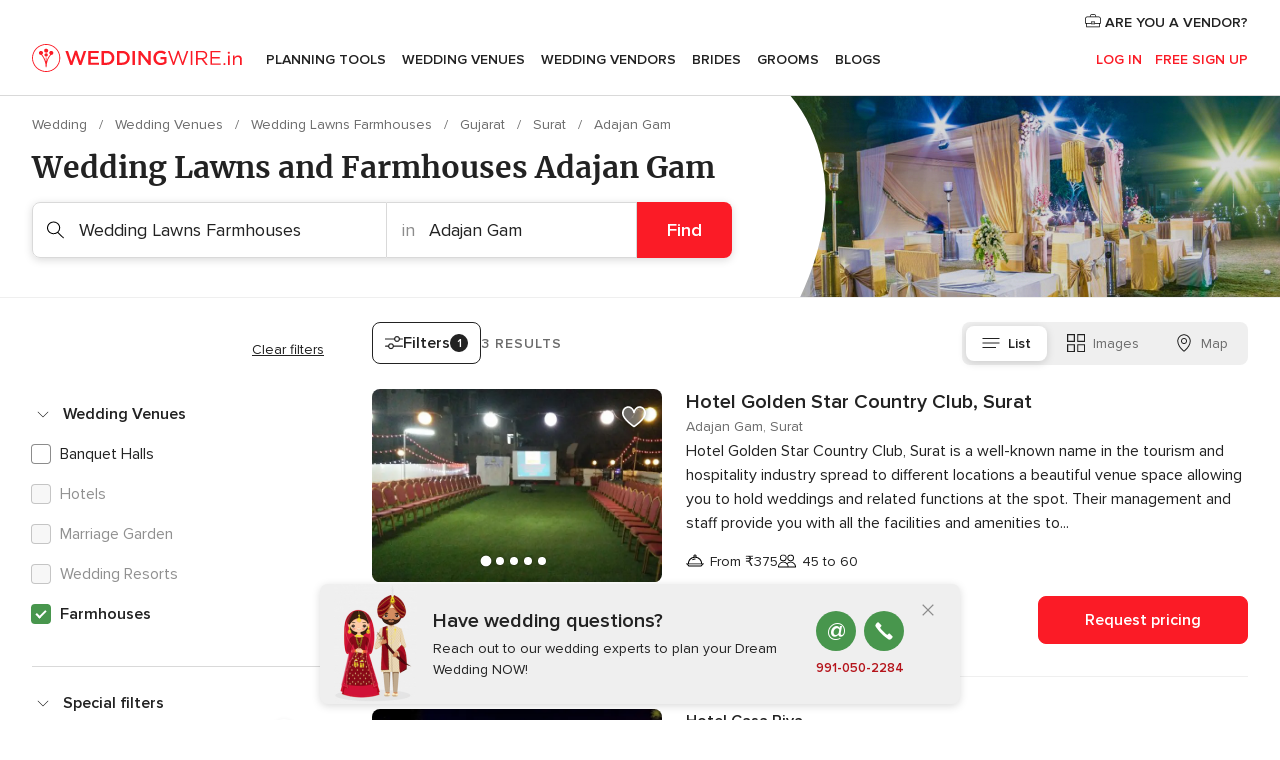

--- FILE ---
content_type: text/html; charset=UTF-8
request_url: https://www.weddingwire.in/wedding-lawns-farmhouses/surat/adajan-gam
body_size: 32048
content:
<!DOCTYPE html>
<html lang="en-IN" prefix="og: http://ogp.me/ns#">
<head>
<meta http-equiv="Content-Type" content="text/html; charset=utf-8">
<title>The 10 Best Wedding Lawns Farmhouses in Adajan Gam - Weddingwire.in</title>
<meta name="description" content="Wedding Lawns &amp; Farmhouses in Adajan Gam: Check prices, menus, availability and send enquiries to get the best deals for organising the perfect wedding in a spacious farmhouse with fresh flowers and a beautiful backdrop.">
<meta name="keywords" content="Wedding Lawns Farmhouses Adajan Gam, Wedding Lawns Farmhouses in Adajan Gam, Wedding Lawns Farmhouses weddings Adajan Gam, Wedding Lawns Farmhouses wedding Adajan Gam">
<meta name="robots" content="all">
<meta name="distribution" content="global">
<meta name="rating" content="general">
<meta name="pbdate" content="20:58:09 20/01/2026">
<link rel="canonical" href="https://www.weddingwire.in/wedding-lawns-farmhouses/surat/adajan-gam">
<link rel="alternate" href="android-app://in.co.weddings.launcher/weddingscoin/m.weddingwire.in/wedding-lawns-farmhouses/surat/adajan-gam">
<meta name="viewport" content="width=device-width, initial-scale=1.0">
<meta name="apple-custom-itunes-app" content="app-id=1113572866">
<meta name="apple-itunes-app" content="app-id=1113572866, app-argument=https://app.appsflyer.com/id1113572866?pid=WP-iOS-IN&c=WP-IN-LANDINGS&s=in">
<meta name="google-play-app" content="app-id=in.co.weddings.launcher">
<link rel="shortcut icon" href="https://www.weddingwire.in/mobile/assets/img/favicon/favicon.png">
<meta property="fb:pages" content="629862527164085" />
<meta property="fb:app_id" content="291590991282112" />
<meta property="og:type" content="website" />
<meta property="og:title" content="Everything you need to plan your event" />
<meta property="og:description" content="Everyone wants their wedding to be the day of their dreams. WeddingWire.in helps you manage the wedding planning process and enjoy it." />
<meta property="og:image" content="https://cdn1.weddingwire.in/assets/img/directory/headings/bg_directory-hero-farmhouse-weddings.jpg">
<meta property="og:image:secure_url" content="https://cdn1.weddingwire.in/assets/img/directory/headings/bg_directory-hero-farmhouse-weddings.jpg">
<meta property="og:image:alt" content="Everything you need to plan your event">
<meta property="og:url" content="https://www.weddingwire.in/wedding-lawns-farmhouses/surat/adajan-gam" />
<meta name="twitter:card" content="summary_large_image" />
<link rel="stylesheet" href="https://www.weddingwire.in/builds/desktop/css/symfnw-IN136-1-20260120-002_www_m_/WebBundleResponsiveMarketplaceListingWeddingwireIndia.css">
<script>
var internalTrackingService = internalTrackingService || {
triggerSubmit : function() {},
triggerAbandon : function() {},
loaded : false
};
</script>
<script type="text/javascript">
function getCookie (name) {var b = document.cookie.match('(^|;)\\s*' + name + '\\s*=\\s*([^;]+)'); return b ? unescape(b.pop()) : null}
function overrideOneTrustGeo () {
const otgeoCookie = getCookie('otgeo') || '';
const regexp = /^([A-Za-z]+)(?:,([A-Za-z]+))?$/g;
const matches = [...otgeoCookie.matchAll(regexp)][0];
if (matches) {
const countryCode = matches[1];
const stateCode = matches[2];
const geolocationResponse = {
countryCode
};
if (stateCode) {
geolocationResponse.stateCode = stateCode;
}
return {
geolocationResponse
};
}
}
var OneTrust = overrideOneTrustGeo() || undefined;
</script>
<span class="ot-sdk-show-settings" style="display: none"></span>
<script src="https://cdn.cookielaw.org/scripttemplates/otSDKStub.js" data-language="en-IN" data-domain-script="cf187042-de22-47c5-bb0f-dacff4a22e2a" data-ignore-ga='true' defer></script>
<script>var isCountryCookiesActiveByDefault=true,CONSENT_ANALYTICS_GROUP="C0002",CONSENT_PERSONALIZATION_GROUP="C0003",CONSENT_TARGETED_ADVERTISING_GROUP="C0004",CONSENT_SOCIAL_MEDIA_GROUP="C0005",cookieConsentContent='',hideCookieConsentLayer= '', OptanonAlertBoxClosed='';hideCookieConsentLayer=getCookie('hideCookieConsentLayer');OptanonAlertBoxClosed=getCookie('OptanonAlertBoxClosed');if(hideCookieConsentLayer==="1"||Boolean(OptanonAlertBoxClosed)){cookieConsentContent=queryStringToJSON(getCookie('OptanonConsent')||'');}function getCookie(e){var o=document.cookie.match("(^|;)\\s*"+e+"\\s*=\\s*([^;]+)");return o?unescape(o.pop()):null}function queryStringToJSON(e){var o=e.split("&"),t={};return o.forEach(function(e){e=e.split("="),t[e[0]]=decodeURIComponent(e[1]||"")}),JSON.parse(JSON.stringify(t))}function isCookieGroupAllowed(e){var o=cookieConsentContent.groups;if("string"!=typeof o){if(!isCountryCookiesActiveByDefault && e===CONSENT_ANALYTICS_GROUP && getCookie('hideCookieConsentLayer')==="1"){return true}return isCountryCookiesActiveByDefault;}for(var t=o.split(","),n=0;n<t.length;n++)if(t[n].indexOf(e,0)>=0)return"1"===t[n].split(":")[1];return!1}function userHasAcceptedTheCookies(){var e=document.getElementsByTagName("body")[0],o=document.createEvent("HTMLEvents");cookieConsentContent=queryStringToJSON(getCookie("OptanonConsent")||""),!0===isCookieGroupAllowed(CONSENT_ANALYTICS_GROUP)&&(o.initEvent("analyticsCookiesHasBeenAccepted",!0,!1),e.dispatchEvent(o)),!0===isCookieGroupAllowed(CONSENT_PERSONALIZATION_GROUP)&&(o.initEvent("personalizationCookiesHasBeenAccepted",!0,!1),e.dispatchEvent(o)),!0===isCookieGroupAllowed(CONSENT_TARGETED_ADVERTISING_GROUP)&&(o.initEvent("targetedAdvertisingCookiesHasBeenAccepted",!0,!1),e.dispatchEvent(o)),!0===isCookieGroupAllowed(CONSENT_SOCIAL_MEDIA_GROUP)&&(o.initEvent("socialMediaAdvertisingCookiesHasBeenAccepted",!0,!1),e.dispatchEvent(o))}</script>
<script>
document.getElementsByTagName('body')[0].addEventListener('oneTrustLoaded', function () {
if (OneTrust.GetDomainData()?.ConsentModel?.Name === 'notice only') {
const cookiePolicyLinkSelector = document.querySelectorAll('.ot-sdk-show-settings')
cookiePolicyLinkSelector.forEach((selector) => {
selector.style.display = 'none'
})
}
})
</script>
<script>
function CMP() {
var body = document.getElementsByTagName('body')[0];
var event = document.createEvent('HTMLEvents');
var callbackIAB = (tcData, success) => {
if (success && (tcData.eventStatus === 'tcloaded' || tcData.eventStatus === 'useractioncomplete')) {
window.__tcfapi('removeEventListener', 2, () => {
}, callbackIAB);
if ((typeof window.Optanon !== "undefined" &&
!window.Optanon.GetDomainData().IsIABEnabled) ||
(tcData.gdprApplies &&
typeof window.Optanon !== "undefined" &&
window.Optanon.GetDomainData().IsIABEnabled &&
getCookie('OptanonAlertBoxClosed'))) {
userHasAcceptedTheCookies();
}
if (isCookieGroupAllowed(CONSENT_ANALYTICS_GROUP) !== true) {
event.initEvent('analyticsCookiesHasBeenDenied', true, false);
body.dispatchEvent(event);
}
if (isCookieGroupAllowed(CONSENT_TARGETED_ADVERTISING_GROUP) !== true) {
event.initEvent('targetedAdvertisingCookiesHasBeenDenied', true, false);
body.dispatchEvent(event);
}
if (tcData.gdprApplies && typeof window.Optanon !== "undefined" && window.Optanon.GetDomainData().IsIABEnabled) {
event.initEvent('IABTcDataReady', true, false);
body.dispatchEvent(event);
} else {
event.initEvent('nonIABCountryDataReady', true, false);
body.dispatchEvent(event);
}
}
}
var cnt = 0;
var consentSetInterval = setInterval(function () {
cnt += 1;
if (cnt === 600) {
userHasAcceptedTheCookies();
clearInterval(consentSetInterval);
}
if (typeof window.Optanon !== "undefined" && !window.Optanon.GetDomainData().IsIABEnabled) {
clearInterval(consentSetInterval);
userHasAcceptedTheCookies();
event.initEvent('oneTrustLoaded', true, false);
body.dispatchEvent(event);
event.initEvent('nonIABCountryDataReady', true, false);
body.dispatchEvent(event);
}
if (typeof window.__tcfapi !== "undefined") {
event.initEvent('oneTrustLoaded', true, false);
body.dispatchEvent(event);
clearInterval(consentSetInterval);
window.__tcfapi('addEventListener', 2, callbackIAB);
}
});
}
function OptanonWrapper() {
CMP();
}
</script>
</head><body>
<script>
var gtagScript = function() { var s = document.createElement("script"), el = document.getElementsByTagName("script")[0]; s.defer = true;
s.src = "https://www.googletagmanager.com/gtag/js?id=G-9Q36VS8JHM";
el.parentNode.insertBefore(s, el);}
window.dataLayer = window.dataLayer || [];
const analyticsGroupOpt = isCookieGroupAllowed(CONSENT_ANALYTICS_GROUP) === true;
const targetedAdsOpt = isCookieGroupAllowed(CONSENT_TARGETED_ADVERTISING_GROUP) === true;
const personalizationOpt = isCookieGroupAllowed(CONSENT_PERSONALIZATION_GROUP) === true;
document.getElementsByTagName('body')[0].addEventListener('targetedAdvertisingCookiesHasBeenAccepted', function () {
gtagScript();
});
if  (targetedAdsOpt || analyticsGroupOpt) {
gtagScript();
}
function gtag(){dataLayer.push(arguments);}
gtag('js', new Date());
gtag('consent', 'default', {
'analytics_storage': analyticsGroupOpt ? 'granted' : 'denied',
'ad_storage': targetedAdsOpt ? 'granted' : 'denied',
'ad_user_data': targetedAdsOpt ? 'granted' : 'denied',
'ad_user_personalization': targetedAdsOpt ? 'granted' : 'denied',
'functionality_storage': targetedAdsOpt ? 'granted' : 'denied',
'personalization_storage': personalizationOpt ? 'granted' : 'denied',
'security_storage': 'granted'
});
gtag('set', 'ads_data_redaction', !analyticsGroupOpt);
gtag('set', 'allow_ad_personalization_signals', analyticsGroupOpt);
gtag('set', 'allow_google_signals', analyticsGroupOpt);
gtag('set', 'allow_interest_groups', analyticsGroupOpt);
gtag('config', 'G-9Q36VS8JHM', { groups: 'analytics', 'send_page_view': false });
gtag('config', 'AW-922723589', { groups: 'adwords' });
</script>

<div id="app-apps-download-banner" class="branch-banner-placeholder branchBannerPlaceholder"></div>

<a class="layoutSkipMain" href="#layoutMain">Ir al contenido principal</a>
<header class="layoutHeader">
<span class="layoutHeader__hamburger app-header-menu-toggle">
<i class="svgIcon app-svg-async svgIcon__list-menu "   data-name="_common/list-menu" data-svg="https://cdn1.weddingwire.in/assets/svg/optimized/_common/list-menu.svg" data-svg-lazyload="1"></i></span>
<a class="layoutHeader__logoAnchor app-analytics-event-click"
href="https://www.weddingwire.in/">
<img src="https://www.weddingwire.in/assets/img/logos/gen_logoHeader.svg"   alt="Wedding"  width="220" height="30"   >
</a>
<nav class="layoutHeader__nav app-header-nav">
<ul class="layoutNavMenu app-header-list">
<li class="layoutNavMenu__header">
<i class="svgIcon app-svg-async svgIcon__close layoutNavMenu__itemClose app-header-menu-toggle"   data-name="_common/close" data-svg="https://cdn1.weddingwire.in/assets/svg/optimized/_common/close.svg" data-svg-lazyload="1"></i>        </li>
<li class="layoutNavMenu__item app-header-menu-item-openSection layoutNavMenu__item--my_wedding ">
<a href="https://www.weddingwire.in/my-wedding-planner"
class="layoutNavMenu__anchor app-header-menu-itemAnchor app-analytics-track-event-click "
data-tracking-section="header" data-tracking-category="Navigation" data-tracking-category-authed="1"
data-tracking-dt="tools"                >
Planning Tools                </a>
<i class="svgIcon app-svg-async svgIcon__angleRightBlood layoutNavMenu__anchorArrow"   data-name="_common/angleRightBlood" data-svg="https://cdn1.weddingwire.in/assets/svg/optimized/_common/angleRightBlood.svg" data-svg-lazyload="1"></i>
<div class="layoutNavMenuTab app-header-menu-itemDropdown">
<div class="layoutNavMenuTab__layout">
<div class="layoutNavMenuTab__header">
<i class="svgIcon app-svg-async svgIcon__angleLeftBlood layoutNavMenuTab__icon app-header-menu-item-closeSection"   data-name="_common/angleLeftBlood" data-svg="https://cdn1.weddingwire.in/assets/svg/optimized/_common/angleLeftBlood.svg" data-svg-lazyload="1"></i>    <a class="layoutNavMenuTab__title" href="https://www.weddingwire.in/my-wedding-planner">
My Wedding    </a>
<i class="svgIcon app-svg-async svgIcon__close layoutNavMenuTab__iconClose app-header-menu-toggle"   data-name="_common/close" data-svg="https://cdn1.weddingwire.in/assets/svg/optimized/_common/close.svg" data-svg-lazyload="1"></i></div>
<div class="layoutNavMenuTabMyWedding">
<div class="layoutNavMenuTabMyWeddingList">
<a class="layoutNavMenuTabMyWedding__title" href="https://www.weddingwire.in/my-wedding-planner">
Plan your unique wedding        </a>
<ul class="layoutNavMenuTabMyWeddingList__content ">
<li class="layoutNavMenuTabMyWeddingList__item layoutNavMenuTabMyWeddingList__item--viewAll">
<a href="https://www.weddingwire.in/my-wedding-planner">Show all</a>
</li>
<li class="layoutNavMenuTabMyWeddingList__item "
>
<a href="https://www.weddingwire.in/wedding-to-do-list">
<i class="svgIcon app-svg-async svgIcon__checklist layoutNavMenuTabMyWeddingList__itemIcon"   data-name="tools/categories/checklist" data-svg="https://cdn1.weddingwire.in/assets/svg/optimized/tools/categories/checklist.svg" data-svg-lazyload="1"></i>                        Checklist                    </a>
</li>
<li class="layoutNavMenuTabMyWeddingList__item "
>
<a href="https://www.weddingwire.in/wedding-guest-list">
<i class="svgIcon app-svg-async svgIcon__guests layoutNavMenuTabMyWeddingList__itemIcon"   data-name="tools/categories/guests" data-svg="https://cdn1.weddingwire.in/assets/svg/optimized/tools/categories/guests.svg" data-svg-lazyload="1"></i>                        Guests                    </a>
</li>
<li class="layoutNavMenuTabMyWeddingList__item "
>
<a href="https://www.weddingwire.in/wedding-budget-planner">
<i class="svgIcon app-svg-async svgIcon__budget layoutNavMenuTabMyWeddingList__itemIcon"   data-name="tools/categories/budget" data-svg="https://cdn1.weddingwire.in/assets/svg/optimized/tools/categories/budget.svg" data-svg-lazyload="1"></i>                        Budget                    </a>
</li>
<li class="layoutNavMenuTabMyWeddingList__item "
>
<a href="https://www.weddingwire.in/my-wedding-providers">
<i class="svgIcon app-svg-async svgIcon__vendors layoutNavMenuTabMyWeddingList__itemIcon"   data-name="tools/categories/vendors" data-svg="https://cdn1.weddingwire.in/assets/svg/optimized/tools/categories/vendors.svg" data-svg-lazyload="1"></i>                        Wedding Vendors                    </a>
</li>
<li class="layoutNavMenuTabMyWeddingList__item "
>
<a href="https://www.weddingwire.in/website/index.php?actionReferrer=8">
<i class="svgIcon app-svg-async svgIcon__website layoutNavMenuTabMyWeddingList__itemIcon"   data-name="tools/categories/website" data-svg="https://cdn1.weddingwire.in/assets/svg/optimized/tools/categories/website.svg" data-svg-lazyload="1"></i>                        Wedding website                    </a>
</li>
<li class="layoutNavMenuTabMyWeddingList__item "
>
<a href="https://www.weddingwire.in/wedding-hashtag-generator">
<i class="svgIcon app-svg-async svgIcon__hashtag-generator layoutNavMenuTabMyWeddingList__itemIcon"   data-name="tools/categories/hashtag-generator" data-svg="https://cdn1.weddingwire.in/assets/svg/optimized/tools/categories/hashtag-generator.svg" data-svg-lazyload="1"></i>                        Hashtag generator                    </a>
</li>
</ul>
</div>
<div class="layoutNavMenuTabMyWeddingBanners">
<div class="layoutNavMenuBannerBox app-header-menu-banner app-link "
data-href="https://www.weddingwire.in/app-weddings"
>
<div class="layoutNavMenuBannerBox__content">
<p class="layoutNavMenuBannerBox__title">Get the WeddingWire app</p>
<span class="layoutNavMenuBannerBox__subtitle">Plan your wedding on the go with the WeddingWire app.</span>
</div>
<img data-src="https://www.weddingwire.in/assets/img/logos/square-icon.svg"  class="lazyload layoutNavMenuBannerBox__icon" alt="App icon"  width="60" height="60"  >
</div>
<div class="layoutNavMenuBannerBox app-header-menu-banner app-link "
data-href="https://www.weddingwire.in/album-wedding-wedshoots"
>
<div class="layoutNavMenuBannerBox__content">
<a class="layoutNavMenuBannerBox__title" href="https://www.weddingwire.in/album-wedding-wedshoots">Wedshoots</a>
<span class="layoutNavMenuBannerBox__subtitle">Easily collect all of your guests' event photos in one album!</span>
</div>
<img data-src="https://www.weddingwire.in/assets/img/wedshoots/ico_wedshoots.svg"  class="lazyload layoutNavMenuBannerBox__icon" alt="WedShoots icon"  width="60" height="60"  >
</div>
</div>
</div>    </div>
</div>
</li>
<li class="layoutNavMenu__item app-header-menu-item-openSection layoutNavMenu__item--venues ">
<a href="https://www.weddingwire.in/wedding-venues"
class="layoutNavMenu__anchor app-header-menu-itemAnchor app-analytics-track-event-click "
data-tracking-section="header" data-tracking-category="Navigation" data-tracking-category-authed="1"
data-tracking-dt="venues"                >
Wedding Venues                </a>
<i class="svgIcon app-svg-async svgIcon__angleRightBlood layoutNavMenu__anchorArrow"   data-name="_common/angleRightBlood" data-svg="https://cdn1.weddingwire.in/assets/svg/optimized/_common/angleRightBlood.svg" data-svg-lazyload="1"></i>
<div class="layoutNavMenuTab app-header-menu-itemDropdown">
<div class="layoutNavMenuTab__layout">
<div class="layoutNavMenuTab__header">
<i class="svgIcon app-svg-async svgIcon__angleLeftBlood layoutNavMenuTab__icon app-header-menu-item-closeSection"   data-name="_common/angleLeftBlood" data-svg="https://cdn1.weddingwire.in/assets/svg/optimized/_common/angleLeftBlood.svg" data-svg-lazyload="1"></i>    <a class="layoutNavMenuTab__title" href="https://www.weddingwire.in/wedding-venues">
Venues    </a>
<i class="svgIcon app-svg-async svgIcon__close layoutNavMenuTab__iconClose app-header-menu-toggle"   data-name="_common/close" data-svg="https://cdn1.weddingwire.in/assets/svg/optimized/_common/close.svg" data-svg-lazyload="1"></i></div>
<div class="layoutNavMenuTabVenues">
<div class="layoutNavMenuTabVenues__categories">
<div class="layoutNavMenuTabVenuesList">
<a class="layoutNavMenuTabVenues__title"
href="https://www.weddingwire.in/wedding-venues">
Wedding Venues            </a>
<ul class="layoutNavMenuTabVenuesList__content">
<li class="layoutNavMenuTabVenuesList__item layoutNavMenuTabVenuesList__item--viewAll">
<a href="https://www.weddingwire.in/wedding-venues">Show all</a>
</li>
<li class="layoutNavMenuTabVenuesList__item">
<a href="https://www.weddingwire.in/banquet-halls">
Banquet Halls                        </a>
</li>
<li class="layoutNavMenuTabVenuesList__item">
<a href="https://www.weddingwire.in/hotels">
Hotels                        </a>
</li>
<li class="layoutNavMenuTabVenuesList__item">
<a href="https://www.weddingwire.in/marriage-garden">
Marriage Garden                        </a>
</li>
<li class="layoutNavMenuTabVenuesList__item">
<a href="https://www.weddingwire.in/kalyana-mandapams">
Kalyana Mandapams                        </a>
</li>
<li class="layoutNavMenuTabVenuesList__item">
<a href="https://www.weddingwire.in/wedding-resorts">
Wedding Resorts                        </a>
</li>
<li class="layoutNavMenuTabVenuesList__item">
<a href="https://www.weddingwire.in/wedding-lawns-farmhouses">
Wedding Lawns Farmhouses                        </a>
</li>
<li class="layoutNavMenuTabVenuesList__item layoutNavMenuTabVenuesList__item--highlight">
<a href="https://www.weddingwire.in/promotions/wedding-venues">
Promotions                        </a>
</li>
</ul>
</div>
</div>
<div class="layoutNavMenuTabVenuesBanners">
<div class="layoutNavMenuBannerBox app-header-menu-banner app-link app-analytics-track-event-click"
data-href="https://www.weddingwire.in/destination-wedding"
data-tracking-section=header_venues                      data-tracking-category=Navigation                      data-tracking-dt=destination_weddings         >
<div class="layoutNavMenuBannerBox__content">
<p class="layoutNavMenuBannerBox__title">Destination weddings</p>
<span class="layoutNavMenuBannerBox__subtitle">Easily plan your international wedding.</span>
</div>
<img class="svgIcon svgIcon__plane_destination layoutNavMenuBannerBox__icon lazyload" data-src="https://cdn1.weddingwire.in/assets/svg/original/illustration/plane_destination.svg"  alt="illustration plane destination" width="56" height="56" >    </div>
</div>
</div>
</div>
</div>
</li>
<li class="layoutNavMenu__item app-header-menu-item-openSection layoutNavMenu__item--vendors ">
<a href="https://www.weddingwire.in/wedding-vendors"
class="layoutNavMenu__anchor app-header-menu-itemAnchor app-analytics-track-event-click "
data-tracking-section="header" data-tracking-category="Navigation" data-tracking-category-authed="1"
data-tracking-dt="vendors"                >
Wedding Vendors                </a>
<i class="svgIcon app-svg-async svgIcon__angleRightBlood layoutNavMenu__anchorArrow"   data-name="_common/angleRightBlood" data-svg="https://cdn1.weddingwire.in/assets/svg/optimized/_common/angleRightBlood.svg" data-svg-lazyload="1"></i>
<div class="layoutNavMenuTab app-header-menu-itemDropdown">
<div class="layoutNavMenuTab__layout">
<div class="layoutNavMenuTab__header">
<i class="svgIcon app-svg-async svgIcon__angleLeftBlood layoutNavMenuTab__icon app-header-menu-item-closeSection"   data-name="_common/angleLeftBlood" data-svg="https://cdn1.weddingwire.in/assets/svg/optimized/_common/angleLeftBlood.svg" data-svg-lazyload="1"></i>    <a class="layoutNavMenuTab__title" href="https://www.weddingwire.in/wedding-vendors">
Vendors    </a>
<i class="svgIcon app-svg-async svgIcon__close layoutNavMenuTab__iconClose app-header-menu-toggle"   data-name="_common/close" data-svg="https://cdn1.weddingwire.in/assets/svg/optimized/_common/close.svg" data-svg-lazyload="1"></i></div>
<div class="layoutNavMenuTabVendors">
<div class="layoutNavMenuTabVendors__content">
<div class="layoutNavMenuTabVendorsList">
<a class="layoutNavMenuTabVendors__title" href="https://www.weddingwire.in/wedding-vendors">
Start hiring your vendors            </a>
<ul class="layoutNavMenuTabVendorsList__content">
<li class="layoutNavMenuTabVendorsList__item layoutNavMenuTabVendorsList__item--viewAll">
<a href="https://www.weddingwire.in/wedding-vendors">Show all</a>
</li>
<li class="layoutNavMenuTabVendorsList__item">
<i class="svgIcon app-svg-async svgIcon__categPhoto layoutNavMenuTabVendorsList__itemIcon"   data-name="vendors/categories/categPhoto" data-svg="https://cdn1.weddingwire.in/assets/svg/optimized/vendors/categories/categPhoto.svg" data-svg-lazyload="1"></i>                        <a href="https://www.weddingwire.in/wedding-photographers">
Wedding Photographers                        </a>
</li>
<li class="layoutNavMenuTabVendorsList__item">
<i class="svgIcon app-svg-async svgIcon__categVideo layoutNavMenuTabVendorsList__itemIcon"   data-name="vendors/categories/categVideo" data-svg="https://cdn1.weddingwire.in/assets/svg/optimized/vendors/categories/categVideo.svg" data-svg-lazyload="1"></i>                        <a href="https://www.weddingwire.in/wedding-videography">
Wedding Videography                        </a>
</li>
<li class="layoutNavMenuTabVendorsList__item">
<i class="svgIcon app-svg-async svgIcon__categMusic layoutNavMenuTabVendorsList__itemIcon"   data-name="vendors/categories/categMusic" data-svg="https://cdn1.weddingwire.in/assets/svg/optimized/vendors/categories/categMusic.svg" data-svg-lazyload="1"></i>                        <a href="https://www.weddingwire.in/wedding-music">
Wedding Music                        </a>
</li>
<li class="layoutNavMenuTabVendorsList__item">
<i class="svgIcon app-svg-async svgIcon__categCatering layoutNavMenuTabVendorsList__itemIcon"   data-name="vendors/categories/categCatering" data-svg="https://cdn1.weddingwire.in/assets/svg/optimized/vendors/categories/categCatering.svg" data-svg-lazyload="1"></i>                        <a href="https://www.weddingwire.in/caterers">
Caterers                        </a>
</li>
<li class="layoutNavMenuTabVendorsList__item">
<i class="svgIcon app-svg-async svgIcon__categTransport layoutNavMenuTabVendorsList__itemIcon"   data-name="vendors/categories/categTransport" data-svg="https://cdn1.weddingwire.in/assets/svg/optimized/vendors/categories/categTransport.svg" data-svg-lazyload="1"></i>                        <a href="https://www.weddingwire.in/wedding-transportation">
Wedding Transportation                        </a>
</li>
<li class="layoutNavMenuTabVendorsList__item">
<i class="svgIcon app-svg-async svgIcon__categInvite layoutNavMenuTabVendorsList__itemIcon"   data-name="vendors/categories/categInvite" data-svg="https://cdn1.weddingwire.in/assets/svg/optimized/vendors/categories/categInvite.svg" data-svg-lazyload="1"></i>                        <a href="https://www.weddingwire.in/wedding-invitations">
Wedding Invitations                        </a>
</li>
<li class="layoutNavMenuTabVendorsList__item">
<i class="svgIcon app-svg-async svgIcon__categGift layoutNavMenuTabVendorsList__itemIcon"   data-name="vendors/categories/categGift" data-svg="https://cdn1.weddingwire.in/assets/svg/optimized/vendors/categories/categGift.svg" data-svg-lazyload="1"></i>                        <a href="https://www.weddingwire.in/wedding-gifts">
Wedding Gifts                        </a>
</li>
<li class="layoutNavMenuTabVendorsList__item">
<i class="svgIcon app-svg-async svgIcon__categFlower layoutNavMenuTabVendorsList__itemIcon"   data-name="vendors/categories/categFlower" data-svg="https://cdn1.weddingwire.in/assets/svg/optimized/vendors/categories/categFlower.svg" data-svg-lazyload="1"></i>                        <a href="https://www.weddingwire.in/florists">
Florists                        </a>
</li>
<li class="layoutNavMenuTabVendorsList__item">
<i class="svgIcon app-svg-async svgIcon__categPlanner layoutNavMenuTabVendorsList__itemIcon"   data-name="vendors/categories/categPlanner" data-svg="https://cdn1.weddingwire.in/assets/svg/optimized/vendors/categories/categPlanner.svg" data-svg-lazyload="1"></i>                        <a href="https://www.weddingwire.in/wedding-planners">
Wedding Planners                        </a>
</li>
</ul>
</div>
<div class="layoutNavMenuTabVendorsListOthers">
<p class="layoutNavMenuTabVendorsListOthers__subtitle">Complete your wedding team</p>
<ul class="layoutNavMenuTabVendorsListOthers__container">
<li class="layoutNavMenuTabVendorsListOthers__item">
<a href="https://www.weddingwire.in/wedding-choreographers">
Wedding Choreographers                        </a>
</li>
<li class="layoutNavMenuTabVendorsListOthers__item">
<a href="https://www.weddingwire.in/photobooth">
Photobooth                        </a>
</li>
<li class="layoutNavMenuTabVendorsListOthers__item">
<a href="https://www.weddingwire.in/wedding-dj">
Wedding DJ                        </a>
</li>
<li class="layoutNavMenuTabVendorsListOthers__item">
<a href="https://www.weddingwire.in/wedding-cakes">
Wedding Cakes                        </a>
</li>
<li class="layoutNavMenuTabVendorsListOthers__item">
<a href="https://www.weddingwire.in/wedding-decorators">
Wedding Decorators                        </a>
</li>
<li class="layoutNavMenuTabVendorsListOthers__item">
<a href="https://www.weddingwire.in/party-places">
Party Places                        </a>
</li>
<li class="layoutNavMenuTabVendorsListOthers__item">
<a href="https://www.weddingwire.in/honeymoon">
Honeymoon                        </a>
</li>
<li class="layoutNavMenuTabVendorsListOthers__item">
<a href="https://www.weddingwire.in/wedding-entertainment">
Wedding Entertainment                        </a>
</li>
<li class="layoutNavMenuTabVendorsListOthers__item">
<a href="https://www.weddingwire.in/tent-house">
Tent House                        </a>
</li>
<li class="layoutNavMenuTabVendorsListOthers__deals">
<a href="https://www.weddingwire.in/promotions/wedding-vendors">
Promotions                        </a>
</li>
</ul>
</div>
</div>
<div class="layoutNavMenuTabVendorsBanners">
<div class="layoutNavMenuBannerBox app-header-menu-banner app-link app-analytics-track-event-click"
data-href="https://www.weddingwire.in/destination-wedding"
data-tracking-section=header_vendors                      data-tracking-category=Navigation                      data-tracking-dt=destination_weddings         >
<div class="layoutNavMenuBannerBox__content">
<p class="layoutNavMenuBannerBox__title">Destination weddings</p>
<span class="layoutNavMenuBannerBox__subtitle">Easily plan your international wedding.</span>
</div>
<img class="svgIcon svgIcon__plane_destination layoutNavMenuBannerBox__icon lazyload" data-src="https://cdn1.weddingwire.in/assets/svg/original/illustration/plane_destination.svg"  alt="illustration plane destination" width="56" height="56" >    </div>
</div>
<div class="layoutNavMenuTabVendorsOtherTabs">
<div class="layoutNavMenuTabVendorsBride">
<p class="layoutNavMenuTabVendorsOtherTabs__subtitle">Brides</p>
<ul class="layoutNavMenuTabVendorsOtherTabsList">
<li class="layoutNavMenuTabVendorsOtherTabsList__item">
<a href="https://www.weddingwire.in/mehndi-artists">
Mehndi Artists                                </a>
</li>
<li class="layoutNavMenuTabVendorsOtherTabsList__item">
<a href="https://www.weddingwire.in/bridal-makeup-artists">
Bridal Makeup Artists                                </a>
</li>
<li class="layoutNavMenuTabVendorsOtherTabsList__item">
<a href="https://www.weddingwire.in/makeup-salon">
Makeup Salon                                </a>
</li>
<li class="layoutNavMenuTabVendorsOtherTabsList__item">
<a href="https://www.weddingwire.in/bridal-jewellery">
Bridal Jewellery                                </a>
</li>
<li class="layoutNavMenuTabVendorsOtherTabsList__item">
<a href="https://www.weddingwire.in/bridal-lehenga">
Bridal Lehenga                                </a>
</li>
<li class="layoutNavMenuTabVendorsOtherTabsList__item">
<a href="https://www.weddingwire.in/trousseau-packing">
Trousseau Packing                                </a>
</li>
<li class="layoutNavMenuTabVendorsOtherTabsList__item layoutNavMenuTabVendorsOtherTabsList__item--deals">
<a href="https://www.weddingwire.in/promotions/brides">
Promotions                            </a>
</li>
</ul>
</div>
<div class="layoutNavMenuTabVendorsGrooms">
<p class="layoutNavMenuTabVendorsOtherTabs__subtitle">Grooms</p>
<ul class="layoutNavMenuTabVendorsOtherTabsList">
<li class="layoutNavMenuTabVendorsOtherTabsList__item">
<a href="https://www.weddingwire.in/sherwani">
Sherwani                                </a>
</li>
<li class="layoutNavMenuTabVendorsOtherTabsList__item layoutNavMenuTabVendorsOtherTabsList__item--deals">
<a href="https://www.weddingwire.in/promotions/grooms">
Promotions                            </a>
</li>
</ul>
</div>
</div>
</div>    </div>
</div>
</li>
<li class="layoutNavMenu__item app-header-menu-item-openSection layoutNavMenu__item--brides ">
<a href="https://www.weddingwire.in/brides"
class="layoutNavMenu__anchor app-header-menu-itemAnchor app-analytics-track-event-click "
data-tracking-section="header" data-tracking-category="Navigation" data-tracking-category-authed="1"
>
Brides                </a>
<i class="svgIcon app-svg-async svgIcon__angleRightBlood layoutNavMenu__anchorArrow"   data-name="_common/angleRightBlood" data-svg="https://cdn1.weddingwire.in/assets/svg/optimized/_common/angleRightBlood.svg" data-svg-lazyload="1"></i>
<div class="layoutNavMenuTab app-header-menu-itemDropdown">
<div class="layoutNavMenuTab__layout">
<div class="layoutNavMenuTab__header">
<i class="svgIcon app-svg-async svgIcon__angleLeftBlood layoutNavMenuTab__icon app-header-menu-item-closeSection"   data-name="_common/angleLeftBlood" data-svg="https://cdn1.weddingwire.in/assets/svg/optimized/_common/angleLeftBlood.svg" data-svg-lazyload="1"></i>    <a class="layoutNavMenuTab__title" href="https://www.weddingwire.in/brides">
Brides    </a>
<i class="svgIcon app-svg-async svgIcon__close layoutNavMenuTab__iconClose app-header-menu-toggle"   data-name="_common/close" data-svg="https://cdn1.weddingwire.in/assets/svg/optimized/_common/close.svg" data-svg-lazyload="1"></i></div>
<div class="layoutNavMenuTabBridesGrooms">
<div class="layoutNavMenuTabBridesGroomsList">
<a class="layoutNavMenuTabBridesGrooms__title" href="https://www.weddingwire.in/brides">
Brides        </a>
<ul class="layoutNavMenuTabBridesGroomsList__content">
<li class="layoutNavMenuTabBridesGroomsList__item layoutNavMenuTabBridesGroomsList__item--viewAll">
<a href="https://www.weddingwire.in/brides">Show all</a>
</li>
<li class="layoutNavMenuTabBridesGroomsList__item">
<a href="https://www.weddingwire.in/mehndi-artists">
Mehndi Artists                    </a>
</li>
<li class="layoutNavMenuTabBridesGroomsList__item">
<a href="https://www.weddingwire.in/bridal-makeup-artists">
Bridal Makeup Artists                    </a>
</li>
<li class="layoutNavMenuTabBridesGroomsList__item">
<a href="https://www.weddingwire.in/makeup-salon">
Makeup Salon                    </a>
</li>
<li class="layoutNavMenuTabBridesGroomsList__item">
<a href="https://www.weddingwire.in/bridal-jewellery">
Bridal Jewellery                    </a>
</li>
<li class="layoutNavMenuTabBridesGroomsList__item">
<a href="https://www.weddingwire.in/bridal-lehenga">
Bridal Lehenga                    </a>
</li>
<li class="layoutNavMenuTabBridesGroomsList__item">
<a href="https://www.weddingwire.in/trousseau-packing">
Trousseau Packing                    </a>
</li>
<li class="layoutNavMenuTabBridesGroomsList__item layoutNavMenuTabBridesGroomsList__item--highlight">
<a href="https://www.weddingwire.in/promotions/brides">
Promotions                </a>
</li>
</ul>
</div>
</div>    </div>
</div>
</li>
<li class="layoutNavMenu__item app-header-menu-item-openSection layoutNavMenu__item--grooms ">
<a href="https://www.weddingwire.in/grooms"
class="layoutNavMenu__anchor app-header-menu-itemAnchor app-analytics-track-event-click "
data-tracking-section="header" data-tracking-category="Navigation" data-tracking-category-authed="1"
>
Grooms                </a>
<i class="svgIcon app-svg-async svgIcon__angleRightBlood layoutNavMenu__anchorArrow"   data-name="_common/angleRightBlood" data-svg="https://cdn1.weddingwire.in/assets/svg/optimized/_common/angleRightBlood.svg" data-svg-lazyload="1"></i>
<div class="layoutNavMenuTab app-header-menu-itemDropdown">
<div class="layoutNavMenuTab__layout">
<div class="layoutNavMenuTab__header">
<i class="svgIcon app-svg-async svgIcon__angleLeftBlood layoutNavMenuTab__icon app-header-menu-item-closeSection"   data-name="_common/angleLeftBlood" data-svg="https://cdn1.weddingwire.in/assets/svg/optimized/_common/angleLeftBlood.svg" data-svg-lazyload="1"></i>    <a class="layoutNavMenuTab__title" href="https://www.weddingwire.in/grooms">
Grooms    </a>
<i class="svgIcon app-svg-async svgIcon__close layoutNavMenuTab__iconClose app-header-menu-toggle"   data-name="_common/close" data-svg="https://cdn1.weddingwire.in/assets/svg/optimized/_common/close.svg" data-svg-lazyload="1"></i></div>
<div class="layoutNavMenuTabBridesGrooms">
<div class="layoutNavMenuTabBridesGroomsList">
<a class="layoutNavMenuTabBridesGrooms__title" href="https://www.weddingwire.in/grooms">
Grooms        </a>
<ul class="layoutNavMenuTabBridesGroomsList__content">
<li class="layoutNavMenuTabBridesGroomsList__item layoutNavMenuTabBridesGroomsList__item--viewAll">
<a href="https://www.weddingwire.in/grooms">Show all</a>
</li>
<li class="layoutNavMenuTabBridesGroomsList__item">
<a href="https://www.weddingwire.in/sherwani">
Sherwani                    </a>
</li>
<li class="layoutNavMenuTabBridesGroomsList__item layoutNavMenuTabBridesGroomsList__item--highlight">
<a href="https://www.weddingwire.in/promotions/grooms">
Promotions                </a>
</li>
</ul>
</div>
</div>    </div>
</div>
</li>
<li class="layoutNavMenu__item app-header-menu-item-openSection layoutNavMenu__item--articles ">
<a href="https://www.weddingwire.in/wedding-tips"
class="layoutNavMenu__anchor app-header-menu-itemAnchor app-analytics-track-event-click "
data-tracking-section="header" data-tracking-category="Navigation" data-tracking-category-authed="1"
data-tracking-dt="ideas"                >
Blogs                </a>
<i class="svgIcon app-svg-async svgIcon__angleRightBlood layoutNavMenu__anchorArrow"   data-name="_common/angleRightBlood" data-svg="https://cdn1.weddingwire.in/assets/svg/optimized/_common/angleRightBlood.svg" data-svg-lazyload="1"></i>
<div class="layoutNavMenuTab app-header-menu-itemDropdown">
<div class="layoutNavMenuTab__layout">
<div class="layoutNavMenuTab__header">
<i class="svgIcon app-svg-async svgIcon__angleLeftBlood layoutNavMenuTab__icon app-header-menu-item-closeSection"   data-name="_common/angleLeftBlood" data-svg="https://cdn1.weddingwire.in/assets/svg/optimized/_common/angleLeftBlood.svg" data-svg-lazyload="1"></i>    <a class="layoutNavMenuTab__title" href="https://www.weddingwire.in/wedding-tips">
Wedding ideas    </a>
<i class="svgIcon app-svg-async svgIcon__close layoutNavMenuTab__iconClose app-header-menu-toggle"   data-name="_common/close" data-svg="https://cdn1.weddingwire.in/assets/svg/optimized/_common/close.svg" data-svg-lazyload="1"></i></div>
<div class="layoutNavMenuTabArticles">
<div class="layoutNavMenuTabArticlesList">
<a class="layoutNavMenuTabArticles__title" href="https://www.weddingwire.in/wedding-tips">
Wedding inspiration and ideas        </a>
<ul class="layoutNavMenuTabArticlesList__content">
<li class="layoutNavMenuTabArticlesList__item layoutNavMenuTabArticlesList__item--viewAll">
<a href="https://www.weddingwire.in/wedding-tips">Show all</a>
</li>
<li class="layoutNavMenuTabArticlesList__item">
<a href="https://www.weddingwire.in/wedding-tips/before-the-wedding--t1">
Before the wedding                    </a>
</li>
<li class="layoutNavMenuTabArticlesList__item">
<a href="https://www.weddingwire.in/wedding-tips/the-wedding-ceremony--t2">
The wedding ceremony                    </a>
</li>
<li class="layoutNavMenuTabArticlesList__item">
<a href="https://www.weddingwire.in/wedding-tips/the-wedding-banquet--t5">
The wedding banquet                    </a>
</li>
<li class="layoutNavMenuTabArticlesList__item">
<a href="https://www.weddingwire.in/wedding-tips/the-services-for-your-wedding--t4">
The services for your wedding                    </a>
</li>
<li class="layoutNavMenuTabArticlesList__item">
<a href="https://www.weddingwire.in/wedding-tips/wedding-fashion--t7">
Wedding fashion                    </a>
</li>
<li class="layoutNavMenuTabArticlesList__item">
<a href="https://www.weddingwire.in/wedding-tips/health-and-beauty--t6">
Health and beauty                    </a>
</li>
<li class="layoutNavMenuTabArticlesList__item">
<a href="https://www.weddingwire.in/wedding-tips/honeymoon--t8">
Honeymoon                    </a>
</li>
<li class="layoutNavMenuTabArticlesList__item">
<a href="https://www.weddingwire.in/wedding-tips/after-the-wedding--t10">
After the wedding                    </a>
</li>
<li class="layoutNavMenuTabArticlesList__item">
<a href="https://www.weddingwire.in/wedding-tips/the-wedding-reception--t3">
The wedding reception                    </a>
</li>
</ul>
</div>
<div class="layoutNavMenuTabArticlesBanners">
<div class="layoutNavMenuTabArticlesBannersItem app-header-menu-banner app-link"
data-href="https://www.weddingwire.in/real-weddings">
<figure class="layoutNavMenuTabArticlesBannersItem__figure">
<img data-src="https://www.weddingwire.in/assets/img/components/header/tabs/realweddings_banner.jpg" data-srcset="https://www.weddingwire.in/assets/img/components/header/tabs/realweddings_banner@2x.jpg 2x" class="lazyload layoutNavMenuTabArticlesBannersItem__image" alt="Real Weddings"  width="304" height="90"  >
<figcaption class="layoutNavMenuTabArticlesBannersItem__content">
<a href="https://www.weddingwire.in/real-weddings"
title="Real Weddings"
class="layoutNavMenuTabArticlesBannersItem__title">Real Weddings</a>
<p class="layoutNavMenuTabArticlesBannersItem__description">
Find wedding inspiration that fits your style with photos from real couples.            </p>
</figcaption>
</figure>
</div>
</div>
</div>    </div>
</div>
</li>
<li class="layoutNavMenu__item app-header-menu-item-openSection layoutNavMenu__item--community ">
<a href="https://community.weddingwire.in/"
class="layoutNavMenu__anchor app-header-menu-itemAnchor app-analytics-track-event-click "
data-tracking-section="header" data-tracking-category="Navigation" data-tracking-category-authed="1"
data-tracking-dt="community"                >
Community                </a>
<i class="svgIcon app-svg-async svgIcon__angleRightBlood layoutNavMenu__anchorArrow"   data-name="_common/angleRightBlood" data-svg="https://cdn1.weddingwire.in/assets/svg/optimized/_common/angleRightBlood.svg" data-svg-lazyload="1"></i>
<div class="layoutNavMenuTab app-header-menu-itemDropdown">
<div class="layoutNavMenuTab__layout">
<div class="layoutNavMenuTab__header">
<i class="svgIcon app-svg-async svgIcon__angleLeftBlood layoutNavMenuTab__icon app-header-menu-item-closeSection"   data-name="_common/angleLeftBlood" data-svg="https://cdn1.weddingwire.in/assets/svg/optimized/_common/angleLeftBlood.svg" data-svg-lazyload="1"></i>    <a class="layoutNavMenuTab__title" href="https://community.weddingwire.in/">
Community    </a>
<i class="svgIcon app-svg-async svgIcon__close layoutNavMenuTab__iconClose app-header-menu-toggle"   data-name="_common/close" data-svg="https://cdn1.weddingwire.in/assets/svg/optimized/_common/close.svg" data-svg-lazyload="1"></i></div>
<div class="layoutNavMenuTabCommunity">
<div class="layoutNavMenuTabCommunityList">
<a class="layoutNavMenuTabCommunity__title" href="https://community.weddingwire.in/">
Community        </a>
<ul class="layoutNavMenuTabCommunityList__content">
<li class="layoutNavMenuTabCommunityList__item layoutNavMenuTabCommunityList__item--viewAll">
<a href="https://community.weddingwire.in/">Show all</a>
</li>
<li class="layoutNavMenuTabCommunityList__item">
<a href="https://community.weddingwire.in/community/gifts-and-favors">
Gifts and Favours                    </a>
</li>
<li class="layoutNavMenuTabCommunityList__item">
<a href="https://community.weddingwire.in/community/invites-and-stationery">
Invites and Stationery                    </a>
</li>
<li class="layoutNavMenuTabCommunityList__item">
<a href="https://community.weddingwire.in/community/fitness-and-health">
Fitness and Health                    </a>
</li>
<li class="layoutNavMenuTabCommunityList__item">
<a href="https://community.weddingwire.in/community/bachelor-and-bachelorette-fun">
Bachelor & Bachelorette Fun                    </a>
</li>
<li class="layoutNavMenuTabCommunityList__item">
<a href="https://community.weddingwire.in/community/wedding-fashion">
Wedding Fashion                    </a>
</li>
<li class="layoutNavMenuTabCommunityList__item">
<a href="https://community.weddingwire.in/community/beauty-hair-makeup">
Beauty, Hair & Makeup                    </a>
</li>
<li class="layoutNavMenuTabCommunityList__item">
<a href="https://community.weddingwire.in/community/traditions-and-ceremonies">
Traditions & Ceremonies                    </a>
</li>
<li class="layoutNavMenuTabCommunityList__item">
<a href="https://community.weddingwire.in/community/honeymoon">
Honeymoon                    </a>
</li>
<li class="layoutNavMenuTabCommunityList__item">
<a href="https://community.weddingwire.in/community/trending-weddings">
Trending Weddings                    </a>
</li>
<li class="layoutNavMenuTabCommunityList__item">
<a href="https://community.weddingwire.in/community/plan-wedding">
Plan a Wedding                    </a>
</li>
<li class="layoutNavMenuTabCommunityList__item">
<a href="https://community.weddingwire.in/community/weddingwire-tech-support">
WeddingWire Tech Support                    </a>
</li>
<li class="layoutNavMenuTabCommunityList__item">
<a href="https://community.weddingwire.in/community/pre-wedding-functions">
Pre-Wedding Functions                    </a>
</li>
<li class="layoutNavMenuTabCommunityList__item">
<a href="https://community.weddingwire.in/community/do-it-yourself">
Do It Yourself                    </a>
</li>
<li class="layoutNavMenuTabCommunityList__item">
<a href="https://community.weddingwire.in/community/married-life">
Married Life                    </a>
</li>
<li class="layoutNavMenuTabCommunityList__item">
<a href="https://community.weddingwire.in/community/wedding-trivia">
Wedding Trivia                    </a>
</li>
<li class="layoutNavMenuTabCommunityList__item">
<a href="https://community.weddingwire.in/community/community-conversations">
Community Conversations                    </a>
</li>
<li class="layoutNavMenuTabCommunityList__item">
<a href="https://community.weddingwire.in/community-region">
Groups by City                    </a>
</li>
</ul>
</div>
<div class="layoutNavMenuTabCommunityLast">
<p class="layoutNavMenuTabCommunityLast__subtitle app-header-menu-community app-link"
role="link"
tabindex="0" data-href="https://community.weddingwire.in/">View the latest</p>
<ul class="layoutNavMenuTabCommunityLast__list">
<li>
<a href="https://community.weddingwire.in/">
Discussions                    </a>
</li>
<li>
<a href="https://community.weddingwire.in/photos">
Photos                    </a>
</li>
<li>
<a href="https://community.weddingwire.in/videos">
Videos                    </a>
</li>
<li>
<a href="https://community.weddingwire.in/members">
Members                    </a>
</li>
</ul>
</div>
</div>    </div>
</div>
</li>
<li class="layoutNavMenu__itemFooter">
<a class="layoutNavMenu__anchorFooter" rel="nofollow" href="https://wedshootsapp.onelink.me/2833772549?pid=WP-Android-IN&amp;c=WP-IN-MOBILE&amp;af_dp=wedshoots%3A%2F%2F">WedShoots</a>
</li>
<li class="layoutNavMenu__itemFooter">
<a class="layoutNavMenu__anchorFooter" rel="nofollow" href="https://weddingplanner.onelink.me/c5Pd?pid=WP-Android-IN&amp;c=WP-IN-MOBILE&amp;af_dp=weddingscoin%3A%2F%2F">Get the WeddingWire app</a>
</li>
<li class="layoutNavMenu__itemFooter layoutNavMenu__itemFooter--bordered">
<a class="layoutNavMenu__anchorFooter" href="https://www.weddingwire.in/emp-Acceso.php" rel="nofollow">
Business login            </a>
</li>
</ul>
</nav>
<div class="layoutHeader__overlay app-header-menu-toggle app-header-menu-overlay"></div>
<div class="layoutHeader__authArea app-header-auth-area">
<a href="https://www.weddingwire.in/users-login.php" class="layoutHeader__authNoLoggedAreaMobile" title="User login">
<i class="svgIcon app-svg-async svgIcon__user "   data-name="_common/user" data-svg="https://cdn1.weddingwire.in/assets/svg/optimized/_common/user.svg" data-svg-lazyload="1"></i>    </a>
<div class="layoutHeader__authNoLoggedArea app-header-auth-area">
<a class="layoutHeader__vendorAuth"
rel="nofollow"
href="https://www.weddingwire.in/emp-Acceso.php">
<i class="svgIcon app-svg-async svgIcon__briefcase layoutHeader__vendorAuthIcon"   data-name="vendors/briefcase" data-svg="https://cdn1.weddingwire.in/assets/svg/optimized/vendors/briefcase.svg" data-svg-lazyload="1"></i>    ARE YOU A VENDOR?</a>
<ul class="layoutNavMenuAuth">
<li class="layoutNavMenuAuth__item">
<a href="https://www.weddingwire.in/users-login.php"
class="layoutNavMenuAuth__anchor">Log In</a>
</li>
<li class="layoutNavMenuAuth__item">
<a href="https://www.weddingwire.in/users-signup.php"
class="layoutNavMenuAuth__anchor">Free sign up</a>
</li>
</ul>    </div>
</div>
</header>
<main id="layoutMain" class="layoutMain">

<nav class="breadcrumb app-breadcrumb   breadcrumb--main ">
<ul class="breadcrumb__list">
<li>
<a  href="https://www.weddingwire.in/">
Wedding                    </a>
</li>
<li>
<a  href="https://www.weddingwire.in/wedding-venues">
Wedding Venues                    </a>
</li>
<li>
<a  href="https://www.weddingwire.in/wedding-lawns-farmhouses">
Wedding Lawns Farmhouses                    </a>
</li>
<li>
<a  href="https://www.weddingwire.in/wedding-lawns-farmhouses/gujarat">
Gujarat                    </a>
</li>
<li>
<a  href="https://www.weddingwire.in/wedding-lawns-farmhouses/surat">
Surat                    </a>
</li>
<li>
Adajan Gam                            </li>
</ul>
</nav>
<article class="listing listing--listViewExperiment  app-listing">
<div class="app-features-container hidden"
data-multi-category-vendor-recommended=""
data-is-vendor-listing="1"
data-is-vendor-view-enabled="1"
data-is-lead-form-validation-enabled="0"
></div>
<style>
.listingHeading:before { background-image: url(/assets/svg/source/vendors/heading-mask.svg ), url( /assets/img/directory/headings/bg_directory-hero-farmhouse-weddings.jpg ) ;}
</style>
<header class="listingHeading app-heading
listingHeading__nearByListing">
<h1 class="listingHeading__title">Wedding Lawns and Farmhouses Adajan Gam</h1>
<div class="listingHeading__searcher app-searcher-tracking">
<form class="searcherOpenModal app-searcher-modal suggestCategory         app-smart-searcher    "
method="get"
role="search"
action="https://www.weddingwire.in/busc.php">
<input type="hidden" name="id_grupo" value="1">
<input type="hidden" name="id_sector" value="2">
<input type="hidden" name="id_region" value="9639">
<input type="hidden" name="id_provincia" value="10010363">
<input type="hidden" name="id_poblacion" value="10070077">
<input type="hidden" name="id_geozona" value="">
<input type="hidden" name="geoloc" value="0">
<input type="hidden" name="lat">
<input type="hidden" name="long">
<input type="hidden" name="isBrowseByImagesEnabled" value="">
<input type="hidden" name="keyword" value="">
<input type="hidden" name="faqs[]" value="">
<input type="hidden" name="capacityRange[]" value="">
<i class="svgIcon app-svg-async svgIcon__search searcherOpenModal__icon"   data-name="_common/search" data-svg="https://cdn1.weddingwire.in/assets/svg/optimized/_common/search.svg" data-svg-lazyload="1"></i>        <div class="searcherOpenModal__inputsContainer app-searcher-inputs-container">
<div class="searcherOpenModal__category app-filter-searcher-input">
<input type="hidden"
name="txtStrSearch"
value="Wedding Lawns Farmhouses"
data-last-value="Wedding Lawns Farmhouses"
/>
<span class="searcherOpenModal__input  app-searcher-category-input-tracking app-searcher-category-input"
data-last-value="Wedding Lawns Farmhouses"
>Wedding Lawns Farmhouses</span>
</div>
<div class="searcherOpenModal__location app-searcher-location-input">
<input type="hidden"
name="txtLocSearch"
data-last-value="Adajan Gam"
value="Adajan Gam"
/>
<span class="searcherOpenModal__input  app-searcher-location-input-tracking" data-last-value="Adajan Gam">
Adajan Gam            </span>
</div>
</div>
</form>                <form class="searcher app-searcher suggestCategory
app-smart-searcher     app-searcher-simplification"
method="get"
role="search"
action="https://www.weddingwire.in/busc.php">
<input type="hidden" name="id_grupo" value="1">
<input type="hidden" name="id_sector" value="2">
<input type="hidden" name="id_region" value="9639">
<input type="hidden" name="id_provincia" value="10010363">
<input type="hidden" name="id_poblacion" value="10070077">
<input type="hidden" name="id_geozona" value="">
<input type="hidden" name="geoloc" value="0">
<input type="hidden" name="latitude">
<input type="hidden" name="longitude">
<input type="hidden" name="isBrowseByImagesEnabled" value="">
<input type="hidden" name="keyword" value="">
<input type="hidden" name="faqs[]" value="">
<input type="hidden" name="capacityRange[]" value="">
<div class="searcher__category app-filter-searcher-field ">
<i class="svgIcon app-svg-async svgIcon__search searcher__categoryIcon"   data-name="_common/search" data-svg="https://cdn1.weddingwire.in/assets/svg/optimized/_common/search.svg" data-svg-lazyload="1"></i>                        <input class="searcher__input app-filter-searcher-input app-searcher-category-input-tracking app-searcher-category-input"
type="text"
value="Wedding Lawns Farmhouses"
name="txtStrSearch"
data-last-value="Wedding Lawns Farmhouses"
data-placeholder-default="Search vendor category or name"
data-placeholder-focused="Search vendor category or name"
aria-label="Search vendor category or name"
placeholder="Search vendor category or name"
autocomplete="off">
<span class="searcher__categoryReset app-searcher-reset-category">
<i class="svgIcon app-svg-async svgIcon__close searcher__categoryResetIcon"   data-name="_common/close" data-svg="https://cdn1.weddingwire.in/assets/svg/optimized/_common/close.svg" data-svg-lazyload="1"></i>            </span>
<div class="searcher__placeholder app-filter-searcher-list"></div>
</div>
<div class="searcher__location show-searcher-reset">
<span class="searcher__locationFixedText">in</span>
<input class="searcher__input app-searcher-location-input app-searcher-location-input-tracking"
type="text"
data-last-value="Adajan Gam"
data-placeholder-default="Location"
placeholder="Location"
data-placeholder-focused="Location"
aria-label="Location"
value="Adajan Gam"
name="txtLocSearch"
autocomplete="off">
<span data-href="https://www.weddingwire.in/busc.php?isClearGeo=1&id_grupo=1&id_sector=2" class="searcher__locationReset app-searcher-reset-location">
<i class="svgIcon app-svg-async svgIcon__close searcher__locationResetIcon"   data-name="_common/close" data-svg="https://cdn1.weddingwire.in/assets/svg/optimized/_common/close.svg" data-svg-lazyload="1"></i>            </span>
<span class="searcher__locationReset app-searcher-reset-location">
<i class="svgIcon app-svg-async svgIcon__close searcher__locationResetIcon"   data-name="_common/close" data-svg="https://cdn1.weddingwire.in/assets/svg/optimized/_common/close.svg" data-svg-lazyload="1"></i>        </span>
<div class="searcher__placeholder app-searcher-location-placeholder"></div>
</div>
<button type="submit" class="searcher__submit app-searcher-submit-tracking app-searcher-submit-button">
Find                </button>
</form>                    </div>
</header>
<div class="filterButtonBar app-listing-top-filters-bar-container"></div>
<aside class="sidebar app-vendor-listing-sidebar">
<div class="app-outdoor-space-banner-wrapper-aside outdoorBannerWrapperAside">

    <div class="app-outdoor-space-banner"></div>
        </div>
<section id="topbar-filters-menu" class="listingFilters app-listing-filters-wrapper listingFilters__list_view  " role="navigation">
<div class="listingFilters__content ">
<div class="listingFilters__contentHeader">
<span>Filter</span>
<button class="app-filter-menu-close">
<i class="svgIcon app-svg-async svgIcon__close listingFilters__contentHeaderClose"   data-name="_common/close" data-svg="https://cdn1.weddingwire.in/assets/svg/optimized/_common/close.svg" data-svg-lazyload="1"></i>            </button>
</div>
<div class="listingFilters__contentBody app-listing-filters">
<div class="filterHistory">
<div class="filterHistory__header">
<button class="filterHistory__reset filterHistory__reset_list_view app-filter-history-remove-all filterHistory__reset--parity" role="button">
Clear filters                    </button>
</div>
</div>
<form class="app-listing-filter-form" name="frmSearchFilters" method="GET" action="https://www.weddingwire.in/search-filters.php" autocomplete="off">
<input type="hidden" name="id_grupo" value="1">
<input type="hidden" name="id_sector" value="2">
<input type="hidden" name="id_region" value="9639">
<input type="hidden" name="id_provincia" value="10010363">
<input type="hidden" name="id_geozona" value="">
<input type="hidden" name="id_poblacion" value="10070077">
<input type="hidden" name="distance" value="">
<input type="hidden" name="lat" value="">
<input type="hidden" name="long" value="">
<input type="hidden" name="showmode" value="list">
<input type="hidden" name="NumPage" value="1">
<input type="hidden" name="userSearch" value="1">
<input type="hidden" name="exclFields" value="">
<input type="hidden" name="txtStrSearch" value="">
<input type="hidden" name="keyword" value="">
<input type="hidden" name="isBroadSearch" value="">
<input type="hidden" name="showNearByListing" value="0">
<input type="hidden" name="isNearby" value="0">
<input type="hidden" name="isOrganicSearch" value="1">
<div class="filterOptions filterOptions--category app-listing-filters-options" data-filter-name="category">
<div class="filterOptions__header app-listing-filters-collapse-button">
<button class="filterOptions__title"
aria-controls="app-filters-category"
aria-expanded="true"
tabindex="0">
<i class="svgIcon app-svg-async svgIcon__angleDown filterOptions__icon"   data-name="_common/angleDown" data-svg="https://cdn1.weddingwire.in/assets/svg/optimized/_common/angleDown.svg" data-svg-lazyload="1"></i>                    Wedding Venues            </button>
<div class="filterOptions__count app-listing-filters-count"></div>
</div>
<div class="app-listing-filters-collapse-content ">
<ul class="filterOptions__list app-filters-list" id="app-filters-category">
<li class="filterOptions__item app-filter-item">
<div class="checkbox app-form-field"
aria-labelledby="categoryIds0">
<input type="checkbox"
name="categoryIds[]"
id="categoryIds0"
value="44"
class="checkbox__input app-listing-multi-category"
>
<label class="checkbox__icon" for="categoryIds0" data-input-value="44">
Banquet Halls        </label>
</div>
</li>
<li class="filterOptions__item app-filter-item">
<div class="checkbox app-form-field"
aria-labelledby="categoryIds1">
<input type="checkbox"
name="categoryIds[]"
id="categoryIds1"
value="3"
class="checkbox__input app-listing-multi-category"
disabled="disabled">
<label class="checkbox__icon" for="categoryIds1" data-input-value="3">
Hotels        </label>
</div>
</li>
<li class="filterOptions__item app-filter-item">
<div class="checkbox app-form-field"
aria-labelledby="categoryIds2">
<input type="checkbox"
name="categoryIds[]"
id="categoryIds2"
value="511"
class="checkbox__input app-listing-multi-category"
disabled="disabled">
<label class="checkbox__icon" for="categoryIds2" data-input-value="511">
Marriage Garden        </label>
</div>
</li>
<li class="filterOptions__item app-filter-item">
<div class="checkbox app-form-field"
aria-labelledby="categoryIds3">
<input type="checkbox"
name="categoryIds[]"
id="categoryIds3"
value="646"
class="checkbox__input app-listing-multi-category"
disabled="disabled">
<label class="checkbox__icon" for="categoryIds3" data-input-value="646">
Wedding Resorts        </label>
</div>
</li>
<li class="filterOptions__item app-filter-item">
<div class="checkbox app-form-field"
aria-labelledby="categoryIds4">
<input type="checkbox"
name="categoryIds[]"
id="categoryIds4"
value="2"
class="checkbox__input app-listing-multi-category"
checked="checked"         >
<label class="checkbox__icon" for="categoryIds4" data-input-value="2">
Farmhouses        </label>
</div>
</li>
</ul>
</div>
</div>
<div class="filterOptions filterOptions--filterFeatured app-listing-filters-options" data-filter-name="filterFeatured">
<fieldset>
<div class="filterOptions__header app-listing-filters-collapse-button">
<button class="filterOptions__title"
aria-controls="app-filters-featured"
aria-expanded="true"
tabindex="0">
<i class="svgIcon app-svg-async svgIcon__angleDown filterOptions__icon"   data-name="_common/angleDown" data-svg="https://cdn1.weddingwire.in/assets/svg/optimized/_common/angleDown.svg" data-svg-lazyload="1"></i>                    <legend>Special filters</legend>
</button>
<div class="filterOptions__count app-listing-filters-count"></div>
</div>
<div class="app-listing-filters-collapse-content">
<ul class="filterOptions__list app-filters-list" id="app-filters-featured">
<li class="filterOptions__item filterOptions__toggleSwitch app-filter-item disabled ">
<span class="filterOptions__toggleSwitch--label">
<i class="svgIcon app-svg-async svgIcon__promosTag "   data-name="vendors/promosTag" data-svg="https://cdn1.weddingwire.in/assets/svg/optimized/vendors/promosTag.svg" data-svg-lazyload="1"></i>                        Deals                    </span>
<div class="toggleSwitch app-toggle-switch  ">
<div for="hasDeals" class="toggleSwitch__item ">
<input
id="toggle hasDeals"
class="toggleSwitch__input app-toggle-switch-input app-listing-filter-featured app-listing-filter-featured-deals "
type="checkbox"
name="hasDeals"
value="1"
>
<span class="toggleSwitch__slide "></span>
<label for="toggle" class="toggleSwitch__label" data-enabled="Deals" data-disabled="Deals"></label>
</div>
</div>                </li>
<li class="filterOptions__item filterOptions__toggleSwitch app-filter-item disabled ">
<span class="filterOptions__toggleSwitch--label">
<i class="svgIcon app-svg-async svgIcon__weddingAwards-icon "   data-name="vendors/vendorsFacts/weddingAwards-icon" data-svg="https://cdn1.weddingwire.in/assets/svg/optimized/vendors/vendorsFacts/weddingAwards-icon.svg" data-svg-lazyload="1"></i>                                                    Wedding Award Winners                                            </span>
<div class="toggleSwitch app-toggle-switch  ">
<div for="isAwardWinners" class="toggleSwitch__item ">
<input
id="toggle isAwardWinners"
class="toggleSwitch__input app-toggle-switch-input app-listing-filter-featured app-listing-filter-featured-awards "
type="checkbox"
name="isAwardWinners"
value="1"
>
<span class="toggleSwitch__slide "></span>
<label for="toggle" class="toggleSwitch__label" data-enabled="Wedding Award Winners" data-disabled="Wedding Award Winners"></label>
</div>
</div>                    </li>
</ul>
</div>
</fieldset>
</div>
<div class="filterOptions  filterOptions--location app-listing-filters-location app-listing-filters-options" data-filter-name="location">
<fieldset>
<div class="filterOptions__header app-listing-filters-collapse-button">
<button class="filterOptions__title"
aria-controls="app-filters-location"
aria-expanded="true"
tabindex="0">
<i class="svgIcon app-svg-async svgIcon__angleDown filterOptions__icon"   data-name="_common/angleDown" data-svg="https://cdn1.weddingwire.in/assets/svg/optimized/_common/angleDown.svg" data-svg-lazyload="1"></i>                <span id="app-filter-location-searcher-label">
Location                </span>
</button>
<div class="filterOptions__count app-listing-filters-count"></div>
</div>
<div class="app-listing-filters-collapse-content">
<div class="filterOptions__list" id="app-filters-location">
<div class="filterButtonBar filterButtonBar__nearBy filterButtonBar__nearBy--parity app-listing-filters-location-nearby app-filter-item  ">
<span class="filterButtonBar__nearBy--label ">
Include nearby results    </span>
<div class="toggleSwitch app-toggle-switch  ">
<div for="showNearBy" class="toggleSwitch__item ">
<input
id="toggle showNearBy"
class="toggleSwitch__input app-toggle-switch-input app-listing-filter-nearBy "
type="checkbox"
name="showNearBy"
value="1"
>
<span class="toggleSwitch__slide "></span>
<label for="toggle" class="toggleSwitch__label" data-enabled="Include nearby results" data-disabled="Include nearby results"></label>
</div>
</div>    <span class="filterButtonBar__nearBy--info">
Include vendors in neighboring cities up to 30 miles away in search results.    </span>
</div>                            </div>
</div>
</fieldset>
</div>
<div class="filterOptions app-listing-filter-faqs-tracking app-listing-filters-options app-tracking-faqs-filters" data-question-id="2855" data-filter-name="faq2855">
<fieldset>
<div class="filterOptions__header app-listing-filters-collapse-button">
<button class="filterOptions__title"
aria-controls="app-filters-faq2855"
aria-expanded="true"
tabindex="0">
<i class="svgIcon app-svg-async svgIcon__angleDown filterOptions__icon"   data-name="_common/angleDown" data-svg="https://cdn1.weddingwire.in/assets/svg/optimized/_common/angleDown.svg" data-svg-lazyload="1"></i>                <legend>Per plate (veg)</legend>
</button>
<div class="filterOptions__count app-listing-filters-count"></div>
</div>
<div class="app-listing-filters-collapse-content">
<ul class="filterOptions__list app-filters-list" id="app-filters-faq2855">
<li class="filterOptions__item app-filter-item" data-testid="filterCategoryOptions">
<div class="checkbox app-form-field"
aria-labelledby="faqs285509875">
<input type="checkbox"
name="faqs[]"
id="faqs285509875"
value="285509875"
class="checkbox__input app-listing-filter-faqs"
>
<label class="checkbox__icon" for="faqs285509875" data-input-value="285509875">
Under ₹500        </label>
</div>
</li>
<li class="filterOptions__item app-filter-item" data-testid="filterCategoryOptions">
<div class="checkbox app-form-field"
aria-labelledby="faqs285509877">
<input type="checkbox"
name="faqs[]"
id="faqs285509877"
value="285509877"
class="checkbox__input app-listing-filter-faqs"
>
<label class="checkbox__icon" for="faqs285509877" data-input-value="285509877">
₹500 - ₹799        </label>
</div>
</li>
</ul>
</div>
</fieldset>
</div>
<div class="filterOptions app-listing-filter-faqs-tracking app-listing-filters-options app-tracking-faqs-filters" data-question-id="2859" data-filter-name="faq2859">
<fieldset>
<div class="filterOptions__header app-listing-filters-collapse-button">
<button class="filterOptions__title"
aria-controls="app-filters-faq2859"
aria-expanded="true"
tabindex="0">
<i class="svgIcon app-svg-async svgIcon__angleDown filterOptions__icon"   data-name="_common/angleDown" data-svg="https://cdn1.weddingwire.in/assets/svg/optimized/_common/angleDown.svg" data-svg-lazyload="1"></i>                <legend>Capacity</legend>
</button>
<div class="filterOptions__count app-listing-filters-count"></div>
</div>
<div class="app-listing-filters-collapse-content">
<ul class="filterOptions__list app-filters-list" id="app-filters-faq2859">
<li class="filterOptions__item app-filter-item" data-testid="filterCategoryOptions">
<div class="checkbox app-form-field"
aria-labelledby="faqs285909911">
<input type="checkbox"
name="faqs[]"
id="faqs285909911"
value="285909911"
class="checkbox__input app-listing-filter-faqs"
>
<label class="checkbox__icon" for="faqs285909911" data-input-value="285909911">
0-99        </label>
</div>
</li>
<li class="filterOptions__item app-filter-item" data-testid="filterCategoryOptions">
<div class="checkbox app-form-field"
aria-labelledby="faqs285909913">
<input type="checkbox"
name="faqs[]"
id="faqs285909913"
value="285909913"
class="checkbox__input app-listing-filter-faqs"
>
<label class="checkbox__icon" for="faqs285909913" data-input-value="285909913">
100-199        </label>
</div>
</li>
<li class="filterOptions__item app-filter-item" data-testid="filterCategoryOptions">
<div class="checkbox app-form-field"
aria-labelledby="faqs285909925">
<input type="checkbox"
name="faqs[]"
id="faqs285909925"
value="285909925"
class="checkbox__input app-listing-filter-faqs"
>
<label class="checkbox__icon" for="faqs285909925" data-input-value="285909925">
700-799        </label>
</div>
</li>
</ul>
</div>
</fieldset>
</div>
<div class="filterOptions app-listing-filter-faqs-tracking app-listing-filters-options app-tracking-faqs-filters" data-question-id="2865" data-filter-name="faq2865">
<fieldset>
<div class="filterOptions__header app-listing-filters-collapse-button">
<button class="filterOptions__title"
aria-controls="app-filters-faq2865"
aria-expanded="true"
tabindex="0">
<i class="svgIcon app-svg-async svgIcon__angleDown filterOptions__icon"   data-name="_common/angleDown" data-svg="https://cdn1.weddingwire.in/assets/svg/optimized/_common/angleDown.svg" data-svg-lazyload="1"></i>                <legend>Type</legend>
</button>
<div class="filterOptions__count app-listing-filters-count"></div>
</div>
<div class="app-listing-filters-collapse-content">
<ul class="filterOptions__list app-filters-list" id="app-filters-faq2865">
<li class="filterOptions__item app-filter-item" data-testid="filterCategoryOptions">
<div class="checkbox app-form-field"
aria-labelledby="faqs286509959">
<input type="checkbox"
name="faqs[]"
id="faqs286509959"
value="286509959"
class="checkbox__input app-listing-filter-faqs"
>
<label class="checkbox__icon" for="faqs286509959" data-input-value="286509959">
Banquet        </label>
</div>
</li>
<li class="filterOptions__item app-filter-item" data-testid="filterCategoryOptions">
<div class="checkbox app-form-field"
aria-labelledby="faqs286509961">
<input type="checkbox"
name="faqs[]"
id="faqs286509961"
value="286509961"
class="checkbox__input app-listing-filter-faqs"
>
<label class="checkbox__icon" for="faqs286509961" data-input-value="286509961">
Hotel        </label>
</div>
</li>
<li class="filterOptions__item app-filter-item" data-testid="filterCategoryOptions">
<div class="checkbox app-form-field"
aria-labelledby="faqs286509965">
<input type="checkbox"
name="faqs[]"
id="faqs286509965"
value="286509965"
class="checkbox__input app-listing-filter-faqs"
>
<label class="checkbox__icon" for="faqs286509965" data-input-value="286509965">
Lawn        </label>
</div>
</li>
<li class="filterOptions__item app-filter-item" data-testid="filterCategoryOptions">
<div class="checkbox app-form-field"
aria-labelledby="faqs286509969">
<input type="checkbox"
name="faqs[]"
id="faqs286509969"
value="286509969"
class="checkbox__input app-listing-filter-faqs"
>
<label class="checkbox__icon" for="faqs286509969" data-input-value="286509969">
Marriage Garden        </label>
</div>
</li>
</ul>
</div>
</fieldset>
</div>
</form>
<div class="listingFilters__button app-filter-actions listingFilters__buttonClearClose ">
<button class="filterHistory__reset app-filter-history-remove-all " data-is-filters-button-enabled="1" role="button">
Clear filters        </button>
<button type="button" class="button button--block button--primary filterAside__close app-filter-menu-close " role="button"
>
View results (3)
</button>
</div>
</div>
</div>
<div class="listingFilters__backdrop app-filter-menu-close"></div>
</section>
<div class="app-listing-advertising-banner-small">
</div>
<div class="app-listing-advertising-banner">
</div>
<div class="app-non-discrimination-banner"></div>
</aside>
<section class="listingContent  app-listing-global-container app-ec-list vendor-list app-internal-tracking-page   gtm-impression-list "
data-it-page="1"
data-ec-list="standard"
data-list-type="Catalog"
data-sorting-type="legacy-sorting"
data-list-sub-type="Standard Directory">
<div class="stickyFilterButtonBarMobile  app-sticky-filter-button-bar-mobile   stickyFilterButtonBarMobile--venues ">
<div class="stickyFilterButtonBarMobile__wrapper">
<div class="app-filter-button-bar filterButtonBar app-filter-menu-type filterButtonBar__parity"
data-show-mode="list">
<button type="button" class="filterButtonBar__openFilter app-filter-menu-toggle  hidden visible" aria-controls="topbar-filters-menu" aria-expanded="false" aria-pressed="false">
<i class="svgIcon app-svg-async svgIcon__filter filterButtonBar__icon"   data-name="_common/filter" data-svg="https://cdn1.weddingwire.in/assets/svg/optimized/_common/filter.svg" data-svg-lazyload="1"></i>    Filters    <span class="filterButtonBar__bullet visible app-filter-number-applied-filters">1</span>
</button>
<h2 class="filterButtonBar__results app-number-of-results" data-num-results="3">
3 results    </h2>
<div class="app-view-mode filterButtonBar__viewMode  filterButtonBar__views--parity                          " role="navigation">
<button type="button"
class="filterButtonBar__viewModeItem active  filterButtonBar__list "
data-adm1RegionId="9639"
data-regionId="10010363"
data-cityId="10070077"
data-regionsOnlyEnabled="0"
data-parameters="?id_grupo=1&amp;id_sector=2&amp;id_region=9639&amp;id_provincia=10010363&amp;id_poblacion=10070077&amp;isNearby=0"
data-mode="list"
data-page="1"
role="radio"
aria-checked="true">
<i class="svgIcon app-svg-async svgIcon__list filterButtonBar__icon"   data-name="_common/list" data-svg="https://cdn1.weddingwire.in/assets/svg/optimized/_common/list.svg" data-svg-lazyload="1"></i>                List    </button>
<button type="button"
class="filterButtonBar__viewModeItem   filterButtonBar__images filterButtonBar__images"
data-adm1RegionId="9639"
data-regionId="10010363"
data-cityId="10070077"
data-regionsOnlyEnabled="0"
data-parameters="?id_grupo=1&amp;id_sector=2&amp;id_region=9639&amp;id_provincia=10010363&amp;id_poblacion=10070077&amp;isNearby=0"
data-mode="mosaic"
data-page="1"
role="radio"
aria-checked="false">
<i class="svgIcon app-svg-async svgIcon__squares filterButtonBar__icon"   data-name="_common/squares" data-svg="https://cdn1.weddingwire.in/assets/svg/optimized/_common/squares.svg" data-svg-lazyload="1"></i>                Images    </button>
<button type="button"
class="filterButtonBar__viewModeItem  app-show-map-modal app-dynamic-map filterButtonBar__map "
data-adm1RegionId="9639"
data-regionId="10010363"
data-cityId="10070077"
data-regionsOnlyEnabled="0"
data-parameters="?id_grupo=1&amp;id_sector=2&amp;id_region=9639&amp;id_provincia=10010363&amp;id_poblacion=10070077&amp;isNearby=0"
data-mode="map"
data-page="1"
role="radio"
aria-checked="false">
<i class="svgIcon app-svg-async svgIcon__mapMarkerOutline filterButtonBar__icon"   data-name="_common/mapMarkerOutline" data-svg="https://cdn1.weddingwire.in/assets/svg/optimized/_common/mapMarkerOutline.svg" data-svg-lazyload="1"></i>                Map    </button>
</div>
</div>
</div>
<div class="app-outdoor-space-banner-wrapper-main outdoorBannerWrapperMain">

    <div class="app-outdoor-space-banner"></div>
        </div>
</div>        <div class="app-listing-content">
<ul class="listingContent__listing app-listing-infinite-scroll-target app-vendor-list-tracking-impressions"
data-it-page="1"
data-ec-list="standard"
data-list-type="Catalog"
data-product-listing-type="Directory: Main"
data-list-sub-type="Standard Directory"
data-sort-type=""
data-category-group-id="1"
data-category-id="2"
data-region-id="10010363"
data-region-adm1-id="9639"
data-city-id="10070077"
>
<li class=" gtm-tracking-impression app-ec-item vendorTile vendorTile--list app-catalog-list-vendor app-vendor-tile app-vendor-tile-common app-internal-tracking-item gtm-tracking-impression       app-vendor-viewed          "
data-it-position="1"
data-overall-position="1"
data-vendor-id="118022"
data-vendor-uuid="020e9116-571b-494b-b480-e7ed9919e101"
data-storefront-id="108912"
data-city-id="10070077"
data-region-id="10010363"
data-region-adm1-id="9639"
data-category-id="2"
data-category-group-id="1"
data-product-tier="Free"
data-vendor-visibility-tier="Free"
data-ec-name="Hotel Golden Star Country Club, Surat"
data-cliente="0"
data-id-directory-score="0"
data-vendor-info="{&quot;vendorId&quot;:118022,&quot;price&quot;:&quot;375.00&quot;,&quot;currency&quot;:&quot;INR&quot;,&quot;city&quot;:&quot;Adajan Gam&quot;,&quot;region&quot;:&quot;Surat&quot;,&quot;country&quot;:&quot;IN&quot;,&quot;sector&quot;:&quot;Wedding Lawns Farmhouses&quot;,&quot;address&quot;:{&quot;addr1&quot;:&quot;623 &amp; 624, Adajan Road&quot;,&quot;city&quot;:&quot;Surat&quot;,&quot;region&quot;:&quot;Gujarat&quot;,&quot;country&quot;:&quot;IN&quot;,&quot;postal_code&quot;:&quot;395009&quot;}}"
data-ribbon=""
data-ribbon-tier="Free"
data-completion-status="0.15"
data-ivol-nearby-score="0"
id="vendorTile118022"
aria-label="Vendor"
data-ec-variant="Free"
data-track-a="a-click"
data-track-c="Marketplace"
data-track-l="d-desktop+s-list+i-storefront"
data-track-f="d-desktop+s-list+i-save_vendor"
data-is-lite-storefront="1"
>
<div class="vendorTileGallery vendorTileGallery--list app-vendor-tile-gallery"
data-track-a="a-click"
data-track-c="Marketplace"
data-track-l="d-desktop+s-img+i-slide"
data-track-r="0"
>
<div class="scrollSnap app-scroll-snap-wrapper scrollSnap--overlay"
role="region" aria-label=" Carrousel">
<button type="button" aria-label="Previous" class="scrollSnap__arrow scrollSnap__arrow--prev app-scroll-snap-prev disabled"><i class="svgIcon app-svg-async svgIcon__arrowLeftThick "   data-name="arrows/arrowLeftThick" data-svg="https://cdn1.weddingwire.in/assets/svg/optimized/arrows/arrowLeftThick.svg" data-svg-lazyload="1"></i></button>
<div class="scrollSnap__container app-scroll-snap-container vendorTileGallery__slider" dir="ltr">
<div class="scrollSnap__item app-scroll-snap-item vendorTileGallery__slide"
data-id="0"
data-visualized-slide="false"
><picture class="vendorTileGallery__image"     data-image-name="imageFileName_15895315-752779848219470-6584669320188579476-n_15_118022.jpeg">
<source
type="image/webp"
srcset="https://cdn0.weddingwire.in/vendor/8022/3_2/320/jpg/15895315-752779848219470-6584669320188579476-n_15_118022.webp 320w,
https://cdn0.weddingwire.in/vendor/8022/3_2/640/jpg/15895315-752779848219470-6584669320188579476-n_15_118022.webp 640w,
https://cdn0.weddingwire.in/vendor/8022/3_2/960/jpg/15895315-752779848219470-6584669320188579476-n_15_118022.webp 960w" sizes="(min-width: 600px) 640px, calc(100vw - 2rem)">
<img
srcset="https://cdn0.weddingwire.in/vendor/8022/3_2/320/jpg/15895315-752779848219470-6584669320188579476-n_15_118022.jpeg 320w,
https://cdn0.weddingwire.in/vendor/8022/3_2/640/jpg/15895315-752779848219470-6584669320188579476-n_15_118022.jpeg 640w,
https://cdn0.weddingwire.in/vendor/8022/3_2/960/jpg/15895315-752779848219470-6584669320188579476-n_15_118022.jpeg 960w"
src="https://cdn0.weddingwire.in/vendor/8022/3_2/640/jpg/15895315-752779848219470-6584669320188579476-n_15_118022.jpeg"
sizes="(min-width: 600px) 640px, calc(100vw - 2rem)"
alt="Hotel Golden Star Country Club, Surat"
width="640"        height="427"                >
</picture>
</div>
<div class="scrollSnap__item app-scroll-snap-item vendorTileGallery__slide"
data-id="1"
data-visualized-slide="false"
><picture      data-image-name="imageFileName_12523052-572225262941597-624494287442869848-n_15_118022.jpeg">
<source
type="image/webp"
data-srcset="https://cdn0.weddingwire.in/vendor/8022/3_2/320/jpg/12523052-572225262941597-624494287442869848-n_15_118022.webp 320w,
https://cdn0.weddingwire.in/vendor/8022/3_2/640/jpg/12523052-572225262941597-624494287442869848-n_15_118022.webp 640w,
https://cdn0.weddingwire.in/vendor/8022/3_2/960/jpg/12523052-572225262941597-624494287442869848-n_15_118022.webp 960w" sizes="(min-width: 600px) 640px, calc(100vw - 2rem)">
<img
data-srcset="https://cdn0.weddingwire.in/vendor/8022/3_2/320/jpg/12523052-572225262941597-624494287442869848-n_15_118022.jpeg 320w,
https://cdn0.weddingwire.in/vendor/8022/3_2/640/jpg/12523052-572225262941597-624494287442869848-n_15_118022.jpeg 640w,
https://cdn0.weddingwire.in/vendor/8022/3_2/960/jpg/12523052-572225262941597-624494287442869848-n_15_118022.jpeg 960w"
data-src="https://cdn0.weddingwire.in/vendor/8022/3_2/640/jpg/12523052-572225262941597-624494287442869848-n_15_118022.jpeg"
sizes="(min-width: 600px) 640px, calc(100vw - 2rem)"
alt="Facade"
width="640"        height="427"        class="lazyload"        >
</picture>
</div>
<div class="scrollSnap__item app-scroll-snap-item vendorTileGallery__slide"
data-id="2"
data-visualized-slide="false"
><picture      data-image-name="imageFileName_14705735-711470862350369-3428759469828394007-n_15_118022.jpeg">
<source
type="image/webp"
data-srcset="https://cdn0.weddingwire.in/vendor/8022/3_2/320/jpg/14705735-711470862350369-3428759469828394007-n_15_118022.webp 320w,
https://cdn0.weddingwire.in/vendor/8022/3_2/640/jpg/14705735-711470862350369-3428759469828394007-n_15_118022.webp 640w,
https://cdn0.weddingwire.in/vendor/8022/3_2/960/jpg/14705735-711470862350369-3428759469828394007-n_15_118022.webp 960w" sizes="(min-width: 600px) 640px, calc(100vw - 2rem)">
<img
data-srcset="https://cdn0.weddingwire.in/vendor/8022/3_2/320/jpg/14705735-711470862350369-3428759469828394007-n_15_118022.jpeg 320w,
https://cdn0.weddingwire.in/vendor/8022/3_2/640/jpg/14705735-711470862350369-3428759469828394007-n_15_118022.jpeg 640w,
https://cdn0.weddingwire.in/vendor/8022/3_2/960/jpg/14705735-711470862350369-3428759469828394007-n_15_118022.jpeg 960w"
data-src="https://cdn0.weddingwire.in/vendor/8022/3_2/640/jpg/14705735-711470862350369-3428759469828394007-n_15_118022.jpeg"
sizes="(min-width: 600px) 640px, calc(100vw - 2rem)"
alt="Decor"
width="640"        height="427"        class="lazyload"        >
</picture>
</div>
<div class="scrollSnap__item app-scroll-snap-item vendorTileGallery__slide"
data-id="3"
data-visualized-slide="false"
><picture      data-image-name="imageFileName_14906939-711471875683601-7591533117129306992-n_15_118022.jpeg">
<source
type="image/webp"
data-srcset="https://cdn0.weddingwire.in/vendor/8022/3_2/320/jpg/14906939-711471875683601-7591533117129306992-n_15_118022.webp 320w,
https://cdn0.weddingwire.in/vendor/8022/3_2/640/jpg/14906939-711471875683601-7591533117129306992-n_15_118022.webp 640w,
https://cdn0.weddingwire.in/vendor/8022/3_2/960/jpg/14906939-711471875683601-7591533117129306992-n_15_118022.webp 960w" sizes="(min-width: 600px) 640px, calc(100vw - 2rem)">
<img
data-srcset="https://cdn0.weddingwire.in/vendor/8022/3_2/320/jpg/14906939-711471875683601-7591533117129306992-n_15_118022.jpeg 320w,
https://cdn0.weddingwire.in/vendor/8022/3_2/640/jpg/14906939-711471875683601-7591533117129306992-n_15_118022.jpeg 640w,
https://cdn0.weddingwire.in/vendor/8022/3_2/960/jpg/14906939-711471875683601-7591533117129306992-n_15_118022.jpeg 960w"
data-src="https://cdn0.weddingwire.in/vendor/8022/3_2/640/jpg/14906939-711471875683601-7591533117129306992-n_15_118022.jpeg"
sizes="(min-width: 600px) 640px, calc(100vw - 2rem)"
alt="Decor"
width="640"        height="427"        class="lazyload"        >
</picture>
</div>
<div class="scrollSnap__item app-scroll-snap-item vendorTileGallery__slide"
data-id="4"
data-visualized-slide="false"
><picture      data-image-name="imageFileName_15826253-752779851552803-2369244029779249349-n_15_118022.jpeg">
<source
type="image/webp"
data-srcset="https://cdn0.weddingwire.in/vendor/8022/3_2/320/jpg/15826253-752779851552803-2369244029779249349-n_15_118022.webp 320w,
https://cdn0.weddingwire.in/vendor/8022/3_2/640/jpg/15826253-752779851552803-2369244029779249349-n_15_118022.webp 640w,
https://cdn0.weddingwire.in/vendor/8022/3_2/960/jpg/15826253-752779851552803-2369244029779249349-n_15_118022.webp 960w" sizes="(min-width: 600px) 640px, calc(100vw - 2rem)">
<img
data-srcset="https://cdn0.weddingwire.in/vendor/8022/3_2/320/jpg/15826253-752779851552803-2369244029779249349-n_15_118022.jpeg 320w,
https://cdn0.weddingwire.in/vendor/8022/3_2/640/jpg/15826253-752779851552803-2369244029779249349-n_15_118022.jpeg 640w,
https://cdn0.weddingwire.in/vendor/8022/3_2/960/jpg/15826253-752779851552803-2369244029779249349-n_15_118022.jpeg 960w"
data-src="https://cdn0.weddingwire.in/vendor/8022/3_2/640/jpg/15826253-752779851552803-2369244029779249349-n_15_118022.jpeg"
sizes="(min-width: 600px) 640px, calc(100vw - 2rem)"
alt="Event Space"
width="640"        height="427"        class="lazyload"        >
</picture>
<span class="vendorTileGallery__overlay"><i class="svgIcon app-svg-async svgIcon__picture-polaroid vendorTileGallery__overlay--icon"   data-name="_common/picture-polaroid" data-svg="https://cdn1.weddingwire.in/assets/svg/optimized/_common/picture-polaroid.svg" data-svg-lazyload="1"></i>View 4 more photos</span></div>
</div>
<button type="button" aria-label="Next" class="scrollSnap__arrow scrollSnap__arrow--next app-scroll-snap-next "><i class="svgIcon app-svg-async svgIcon__arrowRightThick "   data-name="arrows/arrowRightThick" data-svg="https://cdn1.weddingwire.in/assets/svg/optimized/arrows/arrowRightThick.svg" data-svg-lazyload="1"></i></button>
<div class="scrollSnap__points app-general-item-linked scrollSnap__points--increase">
<div class="scrollSnap__points--container scrollSnap__points--container5">
<span class="scrollSnap__point app-scroll-snap-points active" data-slide="0"></span>
<span class="scrollSnap__point app-scroll-snap-points" data-slide="1"></span>
<span class="scrollSnap__point app-scroll-snap-points" data-slide="2"></span>
<span class="scrollSnap__point app-scroll-snap-points" data-slide="3"></span>
<span class="scrollSnap__point app-scroll-snap-points" data-slide="4"></span>
</div>
</div>
</div>
<button type="button" class="vendorTileGallery__favorite vendor-  favoriteButton app-favorite-save-vendor "
data-vendor-id="118022"
data-id-sector="2"
data-aria-label-saved="Vendor added to Favourites"
data-tracking-section="vendor_favourite_signup_layer"
aria-label="Add vendor to Favourites"
aria-pressed="false"
data-testid=""
data-insert-source="1">
<i class="svgIcon app-svg-async svgIcon__heartOutlineGrey favoriteButton__heartDisable  "   data-name="_common/heartOutlineGrey" data-svg="https://cdn1.weddingwire.in/assets/svg/optimized/_common/heartOutlineGrey.svg" data-svg-lazyload="1"></i>    <i class="svgIcon app-svg-async svgIcon__heart favoriteButton__heartActive "   data-name="_common/heart" data-svg="https://cdn1.weddingwire.in/assets/svg/optimized/_common/heart.svg" data-svg-lazyload="1"></i></button>
<div class="multimedia">
</div>
<span class="vendorViewed app-viewed-tag"></span>
</div>
<div class="vendorTile__content">
<h2>            <a class="vendorTile__title  app-vendor-tile-link app-vendor-viewed"
data-test-id="storefrontTitle" href="https://www.weddingwire.in/wedding-lawns-farmhouses/hotel-golden-star-country-club-surat--e118022">Hotel Golden Star Country Club, Surat</a>
</h2>
<div class="app-vendortile-subtitle vendorTile__subtitle link-marker">
<span class="vendorTile__location"><span class="vendorTile__locationDot"></span>Adajan Gam, Surat</span>
</div>
<p class="vendorTile__description 120">
<span class="">Hotel Golden Star Country Club, Surat is a well-known name in the tourism and hospitality industry spread to different<span class="app-common-ellipsis readMoreEllipsis">...</span></span><span class="app-show-more-desc read-more-text vendorTile__readMoreButton">Read more</span><span class="dnone read-more-hidden-text vendorTile__readMoreHiddenText"> locations a beautiful venue space allowing you to hold weddings and related functions at the spot. Their management and staff provide you with all the facilities and amenities to<span class="app-common-ellipsis">...</span></span>                    </p>
<div class="vendorTileFooter  vendorTileFooter--list">
<div class="vendorTileFooter__content">
<div class="vendorTileFooter__info vendorTileFooter__price ">
<i class="svgIcon app-svg-async svgIcon__menus-price vendorTile__icon"   data-name="vendors/menus-price" data-svg="https://cdn1.weddingwire.in/assets/svg/optimized/vendors/menus-price.svg" data-svg-lazyload="1"></i>                                                                        From ₹375                                                             </div>
<div class="vendorTileFooter__info vendorTileFooter__capacity">
<i class="svgIcon app-svg-async svgIcon__guests-simple vendorTile__icon"   data-name="_common/guests-simple" data-svg="https://cdn1.weddingwire.in/assets/svg/optimized/_common/guests-simple.svg" data-svg-lazyload="1"></i>                                    45 to 60                                    <div class="srOnly">
Guests                                    </div>
</div>
</div>
<div class="vendorTileFooter__containerLead">
<div class=" vendorTileQuickResponse__button">
<button
type="button"
class=" button button--primary vendorTileFooter__button  app-ua-track-event app-vendor-tile-lead app-catalog-lead-btn app-track-segment-click app-show-responsive-modal "
data-storefront-id="108912"
data-vendor-id="118022"
data-frm-insert="3"
data-frm-insert-json=""
data-section="showPhone"
aria-label="Request pricing"
data-track-c='LeadTracking'  data-track-a='a-step1'  data-track-l='d-desktop+s-list'  data-track-v='1'  data-track-ni='0'  data-track-cds='{&quot;dimension999&quot;:&quot;[base64]&quot;,&quot;dimension15&quot;:&quot;118022&quot;,&quot;dimension16&quot;:&quot;108912&quot;,&quot;dimension17&quot;:&quot;3&quot;}'                                                             data-lead-with-flexible-dates="1"
data-lead-with-flexible-dates="1"                            data-lead-form-with-services=""                            data-tracking-category="LeadLayer"                >
Request pricing            </button>
</div>
</div>
</div>
</div>
</li>
<li class="vendorTilePena vendorTilePena--list app-vendor-tile-penalized app-vendor-tile-common gtm-tracking-impression "
id="vendorTile302983"
data-vendor-id="302983"
data-storefront-id="282471"
data-ec-name="Hotel Casa Riva"
data-cliente="-2"
data-it-position="2"
data-id-directory-score="0"
data-vendor-visibility-tier="Depositioned"
data-ec-variant="Depositioned"
data-track-a="a-click"
data-track-c="Marketplace"
data-track-l="d-desktop+s-list+i-storefront"
data-track-f="d-desktop+s-list+i-save_vendor"
>
<div class="vendorTilePena__image">
<picture      data-image-name="imageFileName_wedding-lawns-farmhouses-hotel-casa-riva-event-space-5_15_302983-159574849827556.jpeg">
<source
type="image/webp"
srcset="https://cdn0.weddingwire.in/vendor/2983/3_2/320/jpg/wedding-lawns-farmhouses-hotel-casa-riva-event-space-5_15_302983-159574849827556.webp 320w,
https://cdn0.weddingwire.in/vendor/2983/3_2/640/jpg/wedding-lawns-farmhouses-hotel-casa-riva-event-space-5_15_302983-159574849827556.webp 640w,
https://cdn0.weddingwire.in/vendor/2983/3_2/960/jpg/wedding-lawns-farmhouses-hotel-casa-riva-event-space-5_15_302983-159574849827556.webp 960w" sizes="(min-width: 600px) 640px, calc(100vw - 2rem)">
<img
srcset="https://cdn0.weddingwire.in/vendor/2983/3_2/320/jpg/wedding-lawns-farmhouses-hotel-casa-riva-event-space-5_15_302983-159574849827556.jpeg 320w,
https://cdn0.weddingwire.in/vendor/2983/3_2/640/jpg/wedding-lawns-farmhouses-hotel-casa-riva-event-space-5_15_302983-159574849827556.jpeg 640w,
https://cdn0.weddingwire.in/vendor/2983/3_2/960/jpg/wedding-lawns-farmhouses-hotel-casa-riva-event-space-5_15_302983-159574849827556.jpeg 960w"
src="https://cdn0.weddingwire.in/vendor/2983/3_2/640/jpg/wedding-lawns-farmhouses-hotel-casa-riva-event-space-5_15_302983-159574849827556.jpeg"
sizes="(min-width: 600px) 640px, calc(100vw - 2rem)"
alt="Hotel Casa Riva"
width="640"        height="427"                >
</picture>
<button type="button" class="vendorTilePena__favorite vendor-  favoriteButton app-favorite-save-vendor "
data-vendor-id="302983"
data-id-sector="2"
data-aria-label-saved="Vendor added to Favourites"
data-tracking-section=""
aria-label="Add vendor to Favourites"
aria-pressed="false"
data-testid=""
data-insert-source="1">
<i class="svgIcon app-svg-async svgIcon__heartOutlineGrey favoriteButton__heartDisable  "   data-name="_common/heartOutlineGrey" data-svg="https://cdn1.weddingwire.in/assets/svg/optimized/_common/heartOutlineGrey.svg" data-svg-lazyload="1"></i>    <i class="svgIcon app-svg-async svgIcon__heart favoriteButton__heartActive "   data-name="_common/heart" data-svg="https://cdn1.weddingwire.in/assets/svg/optimized/_common/heart.svg" data-svg-lazyload="1"></i></button>
</div>
<div class="vendorTilePena__content">
<h2><a class="vendorTilePena__title app-vendor-tile-penalized-link"
target="_blank"               href="https://www.weddingwire.in/wedding-lawns-farmhouses/hotel-casa-riva--e302983">Hotel Casa Riva</a></h2>
<div class="vendorTilePena__subtitle">
Adajan Gam, Surat        </div>
<p class="vendorTilePena__description 120">
<span class="">Hotel Casa Riva is a wedding venue based in the city of Surat. The venue offers great and multiple event spaces ranging<span class="app-common-ellipsis readMoreEllipsis">...</span></span><span class="app-show-more-desc read-more-text vendorTile__readMoreButton">Read more</span><span class="dnone read-more-hidden-text vendorTile__readMoreHiddenText"> from banquet halls to lawns to host all your wedding festivities varying from pre-wedding to post-wedding in the most colourful manner. The venue gives both indoor and outdoor<span class="app-common-ellipsis">...</span></span>            </p>
</div>
</li>
<li class="vendorTilePena vendorTilePena--list app-vendor-tile-penalized app-vendor-tile-common gtm-tracking-impression app-last-listing-item"
id="vendorTile215205"
data-vendor-id="215205"
data-storefront-id="206127"
data-ec-name="Green Orchid Party Plot"
data-cliente="-2"
data-it-position="3"
data-id-directory-score="0"
data-vendor-visibility-tier="Depositioned"
data-ec-variant="Depositioned"
data-track-a="a-click"
data-track-c="Marketplace"
data-track-l="d-desktop+s-list+i-storefront"
data-track-f="d-desktop+s-list+i-save_vendor"
>
<div class="vendorTilePena__image">
<picture      data-image-name="imageFileName_wedding-lawns-and-farmhouse-green-orchid-party-plot-open-lawns-2_15_215205-161053370258832.jpeg">
<source
type="image/webp"
srcset="https://cdn0.weddingwire.in/vendor/5205/3_2/320/jpg/wedding-lawns-and-farmhouse-green-orchid-party-plot-open-lawns-2_15_215205-161053370258832.webp 320w,
https://cdn0.weddingwire.in/vendor/5205/3_2/640/jpg/wedding-lawns-and-farmhouse-green-orchid-party-plot-open-lawns-2_15_215205-161053370258832.webp 640w,
https://cdn0.weddingwire.in/vendor/5205/3_2/960/jpg/wedding-lawns-and-farmhouse-green-orchid-party-plot-open-lawns-2_15_215205-161053370258832.webp 960w" sizes="(min-width: 600px) 640px, calc(100vw - 2rem)">
<img
srcset="https://cdn0.weddingwire.in/vendor/5205/3_2/320/jpg/wedding-lawns-and-farmhouse-green-orchid-party-plot-open-lawns-2_15_215205-161053370258832.jpeg 320w,
https://cdn0.weddingwire.in/vendor/5205/3_2/640/jpg/wedding-lawns-and-farmhouse-green-orchid-party-plot-open-lawns-2_15_215205-161053370258832.jpeg 640w,
https://cdn0.weddingwire.in/vendor/5205/3_2/960/jpg/wedding-lawns-and-farmhouse-green-orchid-party-plot-open-lawns-2_15_215205-161053370258832.jpeg 960w"
src="https://cdn0.weddingwire.in/vendor/5205/3_2/640/jpg/wedding-lawns-and-farmhouse-green-orchid-party-plot-open-lawns-2_15_215205-161053370258832.jpeg"
sizes="(min-width: 600px) 640px, calc(100vw - 2rem)"
alt="Green Orchid Party Plot"
width="640"        height="427"                >
</picture>
<button type="button" class="vendorTilePena__favorite vendor-  favoriteButton app-favorite-save-vendor "
data-vendor-id="215205"
data-id-sector="2"
data-aria-label-saved="Vendor added to Favourites"
data-tracking-section=""
aria-label="Add vendor to Favourites"
aria-pressed="false"
data-testid=""
data-insert-source="1">
<i class="svgIcon app-svg-async svgIcon__heartOutlineGrey favoriteButton__heartDisable  "   data-name="_common/heartOutlineGrey" data-svg="https://cdn1.weddingwire.in/assets/svg/optimized/_common/heartOutlineGrey.svg" data-svg-lazyload="1"></i>    <i class="svgIcon app-svg-async svgIcon__heart favoriteButton__heartActive "   data-name="_common/heart" data-svg="https://cdn1.weddingwire.in/assets/svg/optimized/_common/heart.svg" data-svg-lazyload="1"></i></button>
</div>
<div class="vendorTilePena__content">
<h2><a class="vendorTilePena__title app-vendor-tile-penalized-link"
target="_blank"               href="https://www.weddingwire.in/wedding-lawns-farmhouses/green-orchid-party-plot--e215205">Green Orchid Party Plot</a></h2>
<div class="vendorTilePena__subtitle">
Adajan Gam, Surat        </div>
<p class="vendorTilePena__description 120">
<span class="">Green Orchid Party Plot is a wedding venue based out in the city of Surat. Want to experience a fairytale wedding? Green<span class="app-common-ellipsis readMoreEllipsis">...</span></span><span class="app-show-more-desc read-more-text vendorTile__readMoreButton">Read more</span><span class="dnone read-more-hidden-text vendorTile__readMoreHiddenText"> Orchid Party Plot, Piplod, Surat is one of the most luxurious and spacious lawns that can easily accommodate your long list of guests. The team of caterer serves delicious pure<span class="app-common-ellipsis">...</span></span>            </p>
</div>
</li>
</ul>
</div>
<div class="listingContent__pagination app-pagination-container">
</div>
<div class="app-nearby-vendors app-nearby-vendors-no-ajax">
<section class="nearbyVendors app-nearby-cities app-vendor-list-tracking-impressions"
data-it-page="1"
data-ec-list="standard"
data-list-type="Catalog"
data-product-listing-type="Directory: Nearby Vendors"
data-list-sub-type="Standard Directory"
data-sort-type=""
data-category-group-id="1"
data-category-id="2"
data-region-id="10010363"
data-region-adm1-id="9639"
data-city-id="10070077"
>
<h3 class="nearbyVendors__title">Other options near Adajan Gam:</h3>
<ul class="listingContent__listing">
<li class=" gtm-tracking-impression app-ec-item vendorTile vendorTile--list app-catalog-list-vendor app-vendor-tile app-vendor-tile-common app-internal-tracking-item gtm-tracking-impression       app-vendor-viewed          "
data-it-position="1"
data-overall-position="1"
data-vendor-id="118042"
data-vendor-uuid="23f424ce-ff36-4075-9e77-8e1c9389ca6f"
data-storefront-id="108932"
data-city-id="10070131"
data-region-id="10010363"
data-region-adm1-id="9639"
data-category-id="2"
data-category-group-id="1"
data-product-tier="Free"
data-vendor-visibility-tier="Free"
data-ec-name="Oasis Hotel, Surat"
data-cliente="0"
data-id-directory-score="0"
data-vendor-info="{&quot;vendorId&quot;:118042,&quot;price&quot;:&quot;350.00&quot;,&quot;currency&quot;:&quot;INR&quot;,&quot;city&quot;:&quot;Nana Varacha&quot;,&quot;region&quot;:&quot;Surat&quot;,&quot;country&quot;:&quot;IN&quot;,&quot;sector&quot;:&quot;Wedding Lawns Farmhouses&quot;,&quot;address&quot;:{&quot;addr1&quot;:&quot;Near Umiyamata Mandir, AK Road, Varacha Road&quot;,&quot;city&quot;:&quot;Surat&quot;,&quot;region&quot;:&quot;Gujarat&quot;,&quot;country&quot;:&quot;IN&quot;,&quot;postal_code&quot;:&quot;395006&quot;}}"
data-ribbon=""
data-ribbon-tier=""
data-completion-status="0.4"
data-ivol-nearby-score="1"
id="vendorTile118042"
aria-label="Vendor"
data-map-marker="{&quot;type&quot;:2,&quot;category&quot;:&quot;2&quot;,&quot;name&quot;:&quot;Oasis Hotel, Surat&quot;,&quot;searchPosition&quot;:-1,&quot;storefrontId&quot;:&quot;108932&quot;,&quot;vendorId&quot;:&quot;118042&quot;,&quot;lat&quot;:&quot;21.2108&quot;,&quot;lng&quot;:&quot;72.844&quot;}"
data-ec-variant="Free"
data-track-a="a-click"
data-track-c="Marketplace"
data-track-l="d-desktop+s-list+i-storefront"
data-track-f="d-desktop+s-list+i-save_vendor"
data-is-lite-storefront="1"
>
<div class="vendorTileGallery vendorTileGallery--list app-vendor-tile-gallery"
data-track-a="a-click"
data-track-c="Marketplace"
data-track-l="d-desktop+s-img+i-slide"
data-track-r="0"
>
<div class="scrollSnap app-scroll-snap-wrapper scrollSnap--overlay"
role="region" aria-label=" Carrousel">
<button type="button" aria-label="Previous" class="scrollSnap__arrow scrollSnap__arrow--prev app-scroll-snap-prev disabled"><i class="svgIcon app-svg-async svgIcon__arrowLeftThick "   data-name="arrows/arrowLeftThick" data-svg="https://cdn1.weddingwire.in/assets/svg/optimized/arrows/arrowLeftThick.svg" data-svg-lazyload="1"></i></button>
<div class="scrollSnap__container app-scroll-snap-container vendorTileGallery__slider" dir="ltr">
<div class="scrollSnap__item app-scroll-snap-item vendorTileGallery__slide"
data-id="0"
data-visualized-slide="false"
><picture class="vendorTileGallery__image"     data-image-name="imageFileName_oasis-hotel-2_15_118042-1566906461.jpeg">
<source
type="image/webp"
srcset="https://cdn0.weddingwire.in/vendor/8042/3_2/320/jpg/oasis-hotel-2_15_118042-1566906461.webp 320w,
https://cdn0.weddingwire.in/vendor/8042/3_2/640/jpg/oasis-hotel-2_15_118042-1566906461.webp 640w,
https://cdn0.weddingwire.in/vendor/8042/3_2/960/jpg/oasis-hotel-2_15_118042-1566906461.webp 960w" sizes="(min-width: 600px) 640px, calc(100vw - 2rem)">
<img
srcset="https://cdn0.weddingwire.in/vendor/8042/3_2/320/jpg/oasis-hotel-2_15_118042-1566906461.jpeg 320w,
https://cdn0.weddingwire.in/vendor/8042/3_2/640/jpg/oasis-hotel-2_15_118042-1566906461.jpeg 640w,
https://cdn0.weddingwire.in/vendor/8042/3_2/960/jpg/oasis-hotel-2_15_118042-1566906461.jpeg 960w"
src="https://cdn0.weddingwire.in/vendor/8042/3_2/640/jpg/oasis-hotel-2_15_118042-1566906461.jpeg"
sizes="(min-width: 600px) 640px, calc(100vw - 2rem)"
alt="Oasis Hotel, Surat"
width="640"        height="427"                >
</picture>
</div>
<div class="scrollSnap__item app-scroll-snap-item vendorTileGallery__slide"
data-id="1"
data-visualized-slide="false"
><picture      data-image-name="imageFileName_oasis-hotel-6_15_118042-1566906470.jpeg">
<source
type="image/webp"
data-srcset="https://cdn0.weddingwire.in/vendor/8042/3_2/320/jpg/oasis-hotel-6_15_118042-1566906470.webp 320w,
https://cdn0.weddingwire.in/vendor/8042/3_2/640/jpg/oasis-hotel-6_15_118042-1566906470.webp 640w,
https://cdn0.weddingwire.in/vendor/8042/3_2/960/jpg/oasis-hotel-6_15_118042-1566906470.webp 960w" sizes="(min-width: 600px) 640px, calc(100vw - 2rem)">
<img
data-srcset="https://cdn0.weddingwire.in/vendor/8042/3_2/320/jpg/oasis-hotel-6_15_118042-1566906470.jpeg 320w,
https://cdn0.weddingwire.in/vendor/8042/3_2/640/jpg/oasis-hotel-6_15_118042-1566906470.jpeg 640w,
https://cdn0.weddingwire.in/vendor/8042/3_2/960/jpg/oasis-hotel-6_15_118042-1566906470.jpeg 960w"
data-src="https://cdn0.weddingwire.in/vendor/8042/3_2/640/jpg/oasis-hotel-6_15_118042-1566906470.jpeg"
sizes="(min-width: 600px) 640px, calc(100vw - 2rem)"
alt="Food display"
width="640"        height="427"        class="lazyload"        >
</picture>
</div>
<div class="scrollSnap__item app-scroll-snap-item vendorTileGallery__slide"
data-id="2"
data-visualized-slide="false"
><picture      data-image-name="imageFileName_oasis-hotel-5_15_118042-1566906468.jpeg">
<source
type="image/webp"
data-srcset="https://cdn0.weddingwire.in/vendor/8042/3_2/320/jpg/oasis-hotel-5_15_118042-1566906468.webp 320w,
https://cdn0.weddingwire.in/vendor/8042/3_2/640/jpg/oasis-hotel-5_15_118042-1566906468.webp 640w,
https://cdn0.weddingwire.in/vendor/8042/3_2/960/jpg/oasis-hotel-5_15_118042-1566906468.webp 960w" sizes="(min-width: 600px) 640px, calc(100vw - 2rem)">
<img
data-srcset="https://cdn0.weddingwire.in/vendor/8042/3_2/320/jpg/oasis-hotel-5_15_118042-1566906468.jpeg 320w,
https://cdn0.weddingwire.in/vendor/8042/3_2/640/jpg/oasis-hotel-5_15_118042-1566906468.jpeg 640w,
https://cdn0.weddingwire.in/vendor/8042/3_2/960/jpg/oasis-hotel-5_15_118042-1566906468.jpeg 960w"
data-src="https://cdn0.weddingwire.in/vendor/8042/3_2/640/jpg/oasis-hotel-5_15_118042-1566906468.jpeg"
sizes="(min-width: 600px) 640px, calc(100vw - 2rem)"
alt="Event space"
width="640"        height="427"        class="lazyload"        >
</picture>
</div>
<div class="scrollSnap__item app-scroll-snap-item vendorTileGallery__slide"
data-id="3"
data-visualized-slide="false"
><picture      data-image-name="imageFileName_oasis-hotel-3_15_118042-1566906464.jpeg">
<source
type="image/webp"
data-srcset="https://cdn0.weddingwire.in/vendor/8042/3_2/320/jpg/oasis-hotel-3_15_118042-1566906464.webp 320w,
https://cdn0.weddingwire.in/vendor/8042/3_2/640/jpg/oasis-hotel-3_15_118042-1566906464.webp 640w,
https://cdn0.weddingwire.in/vendor/8042/3_2/960/jpg/oasis-hotel-3_15_118042-1566906464.webp 960w" sizes="(min-width: 600px) 640px, calc(100vw - 2rem)">
<img
data-srcset="https://cdn0.weddingwire.in/vendor/8042/3_2/320/jpg/oasis-hotel-3_15_118042-1566906464.jpeg 320w,
https://cdn0.weddingwire.in/vendor/8042/3_2/640/jpg/oasis-hotel-3_15_118042-1566906464.jpeg 640w,
https://cdn0.weddingwire.in/vendor/8042/3_2/960/jpg/oasis-hotel-3_15_118042-1566906464.jpeg 960w"
data-src="https://cdn0.weddingwire.in/vendor/8042/3_2/640/jpg/oasis-hotel-3_15_118042-1566906464.jpeg"
sizes="(min-width: 600px) 640px, calc(100vw - 2rem)"
alt="Wedding decor"
width="640"        height="427"        class="lazyload"        >
</picture>
</div>
<div class="scrollSnap__item app-scroll-snap-item vendorTileGallery__slide"
data-id="4"
data-visualized-slide="false"
><picture      data-image-name="imageFileName_oasis-hotel-7_15_118042-1566906471.jpeg">
<source
type="image/webp"
data-srcset="https://cdn0.weddingwire.in/vendor/8042/3_2/320/jpg/oasis-hotel-7_15_118042-1566906471.webp 320w,
https://cdn0.weddingwire.in/vendor/8042/3_2/640/jpg/oasis-hotel-7_15_118042-1566906471.webp 640w,
https://cdn0.weddingwire.in/vendor/8042/3_2/960/jpg/oasis-hotel-7_15_118042-1566906471.webp 960w" sizes="(min-width: 600px) 640px, calc(100vw - 2rem)">
<img
data-srcset="https://cdn0.weddingwire.in/vendor/8042/3_2/320/jpg/oasis-hotel-7_15_118042-1566906471.jpeg 320w,
https://cdn0.weddingwire.in/vendor/8042/3_2/640/jpg/oasis-hotel-7_15_118042-1566906471.jpeg 640w,
https://cdn0.weddingwire.in/vendor/8042/3_2/960/jpg/oasis-hotel-7_15_118042-1566906471.jpeg 960w"
data-src="https://cdn0.weddingwire.in/vendor/8042/3_2/640/jpg/oasis-hotel-7_15_118042-1566906471.jpeg"
sizes="(min-width: 600px) 640px, calc(100vw - 2rem)"
alt="Stage decor"
width="640"        height="427"        class="lazyload"        >
</picture>
<span class="vendorTileGallery__overlay"><i class="svgIcon app-svg-async svgIcon__picture-polaroid vendorTileGallery__overlay--icon"   data-name="_common/picture-polaroid" data-svg="https://cdn1.weddingwire.in/assets/svg/optimized/_common/picture-polaroid.svg" data-svg-lazyload="1"></i>View 5 more photos</span></div>
</div>
<button type="button" aria-label="Next" class="scrollSnap__arrow scrollSnap__arrow--next app-scroll-snap-next "><i class="svgIcon app-svg-async svgIcon__arrowRightThick "   data-name="arrows/arrowRightThick" data-svg="https://cdn1.weddingwire.in/assets/svg/optimized/arrows/arrowRightThick.svg" data-svg-lazyload="1"></i></button>
<div class="scrollSnap__points app-general-item-linked scrollSnap__points--increase">
<div class="scrollSnap__points--container scrollSnap__points--container5">
<span class="scrollSnap__point app-scroll-snap-points active" data-slide="0"></span>
<span class="scrollSnap__point app-scroll-snap-points" data-slide="1"></span>
<span class="scrollSnap__point app-scroll-snap-points" data-slide="2"></span>
<span class="scrollSnap__point app-scroll-snap-points" data-slide="3"></span>
<span class="scrollSnap__point app-scroll-snap-points" data-slide="4"></span>
</div>
</div>
</div>
<button type="button" class="vendorTileGallery__favorite vendor-  favoriteButton app-favorite-save-vendor "
data-vendor-id="118042"
data-id-sector="2"
data-aria-label-saved="Vendor added to Favourites"
data-tracking-section="vendor_favourite_signup_layer"
aria-label="Add vendor to Favourites"
aria-pressed="false"
data-testid=""
data-insert-source="1">
<i class="svgIcon app-svg-async svgIcon__heartOutlineGrey favoriteButton__heartDisable  "   data-name="_common/heartOutlineGrey" data-svg="https://cdn1.weddingwire.in/assets/svg/optimized/_common/heartOutlineGrey.svg" data-svg-lazyload="1"></i>    <i class="svgIcon app-svg-async svgIcon__heart favoriteButton__heartActive "   data-name="_common/heart" data-svg="https://cdn1.weddingwire.in/assets/svg/optimized/_common/heart.svg" data-svg-lazyload="1"></i></button>
<div class="multimedia">
</div>
<span class="vendorViewed app-viewed-tag"></span>
</div>
<div class="vendorTile__content">
<h2>            <a class="vendorTile__title  app-vendor-tile-link app-vendor-viewed"
data-test-id="storefrontTitle" href="https://www.weddingwire.in/wedding-lawns-farmhouses/oasis-hotel-surat--e118042">Oasis Hotel, Surat</a>
</h2>
<div class="app-vendortile-subtitle vendorTile__subtitle link-marker">
<span class="vendorTile__location"><span class="vendorTile__locationDot"></span>Nana Varacha, Surat</span>
</div>
<p class="vendorTile__description 120">
<span class="">Oasis Hotel is a wedding venue based out of Surat. There are a lot of things a couple needs to plan before they take<span class="app-common-ellipsis readMoreEllipsis">...</span></span><span class="app-show-more-desc read-more-text vendorTile__readMoreButton">Read more</span><span class="dnone read-more-hidden-text vendorTile__readMoreHiddenText"> their edding vows and be united forever. One such important aspect is the wedding venue where all your functions will be taking place. Therefore if you are on a lookout for a wedding<span class="app-common-ellipsis">...</span></span>                    </p>
<div class="vendorTileFooter  vendorTileFooter--list">
<div class="vendorTileFooter__content">
<div class="vendorTileFooter__info vendorTileFooter__price ">
<i class="svgIcon app-svg-async svgIcon__menus-price vendorTile__icon"   data-name="vendors/menus-price" data-svg="https://cdn1.weddingwire.in/assets/svg/optimized/vendors/menus-price.svg" data-svg-lazyload="1"></i>                                                                        From ₹350                                                             </div>
<div class="vendorTileFooter__info vendorTileFooter__capacity">
<i class="svgIcon app-svg-async svgIcon__guests-simple vendorTile__icon"   data-name="_common/guests-simple" data-svg="https://cdn1.weddingwire.in/assets/svg/optimized/_common/guests-simple.svg" data-svg-lazyload="1"></i>                                    200 to 400                                    <div class="srOnly">
Guests                                    </div>
</div>
</div>
<div class="vendorTileFooter__containerLead">
<div class=" vendorTileQuickResponse__button">
<button
type="button"
class=" button button--primary vendorTileFooter__button  app-ua-track-event app-vendor-tile-lead app-catalog-lead-btn app-track-segment-click app-show-responsive-modal "
data-storefront-id="108932"
data-vendor-id="118042"
data-frm-insert="3"
data-frm-insert-json=""
data-section="showPhone"
aria-label="Request pricing"
data-track-c='LeadTracking'  data-track-a='a-step1'  data-track-l='d-desktop+s-list'  data-track-v='1'  data-track-ni='0'  data-track-cds='{&quot;dimension999&quot;:&quot;[base64]&quot;,&quot;dimension15&quot;:&quot;118042&quot;,&quot;dimension16&quot;:&quot;108932&quot;,&quot;dimension17&quot;:&quot;3&quot;}'                                                             data-lead-with-flexible-dates="1"
data-lead-with-flexible-dates="1"                            data-lead-form-with-services=""                            data-tracking-category="LeadLayer"                >
Request pricing            </button>
</div>
</div>
</div>
</div>
</li>
<li class=" gtm-tracking-impression app-ec-item vendorTile vendorTile--list app-catalog-list-vendor app-vendor-tile app-vendor-tile-common app-internal-tracking-item gtm-tracking-impression       app-vendor-viewed          "
data-it-position="2"
data-overall-position="2"
data-vendor-id="276306"
data-vendor-uuid="a059e3c5-1741-4b58-a8b3-015f7a638799"
data-storefront-id="268862"
data-city-id="10070119"
data-region-id="10010363"
data-region-adm1-id="9639"
data-category-id="2"
data-category-group-id="1"
data-product-tier="Free"
data-vendor-visibility-tier="Free"
data-ec-name="Apple Farms"
data-cliente="0"
data-id-directory-score="0"
data-vendor-info="{&quot;vendorId&quot;:276306,&quot;price&quot;:&quot;1,500.00&quot;,&quot;currency&quot;:&quot;INR&quot;,&quot;city&quot;:&quot;Magdalla&quot;,&quot;region&quot;:&quot;Surat&quot;,&quot;country&quot;:&quot;IN&quot;,&quot;sector&quot;:&quot;Wedding Lawns Farmhouses&quot;,&quot;address&quot;:{&quot;addr1&quot;:&quot;Dumas Road, Near V R Mall&quot;,&quot;city&quot;:&quot;Surat&quot;,&quot;region&quot;:&quot;Gujarat&quot;,&quot;country&quot;:&quot;IN&quot;,&quot;postal_code&quot;:&quot;395007&quot;}}"
data-ribbon=""
data-ribbon-tier=""
data-completion-status="0.5"
data-ivol-nearby-score="1"
id="vendorTile276306"
aria-label="Vendor"
data-map-marker="{&quot;type&quot;:2,&quot;category&quot;:&quot;2&quot;,&quot;name&quot;:&quot;Apple Farms&quot;,&quot;searchPosition&quot;:-1,&quot;storefrontId&quot;:&quot;268862&quot;,&quot;vendorId&quot;:&quot;276306&quot;,&quot;lat&quot;:&quot;21.1417&quot;,&quot;lng&quot;:&quot;72.7553&quot;}"
data-ec-variant="Free"
data-track-a="a-click"
data-track-c="Marketplace"
data-track-l="d-desktop+s-list+i-storefront"
data-track-f="d-desktop+s-list+i-save_vendor"
data-is-lite-storefront="1"
>
<div class="vendorTileGallery vendorTileGallery--list app-vendor-tile-gallery"
data-track-a="a-click"
data-track-c="Marketplace"
data-track-l="d-desktop+s-img+i-slide"
data-track-r="0"
>
<div class="scrollSnap app-scroll-snap-wrapper scrollSnap--overlay"
role="region" aria-label=" Carrousel">
<button type="button" aria-label="Previous" class="scrollSnap__arrow scrollSnap__arrow--prev app-scroll-snap-prev disabled"><i class="svgIcon app-svg-async svgIcon__arrowLeftThick "   data-name="arrows/arrowLeftThick" data-svg="https://cdn1.weddingwire.in/assets/svg/optimized/arrows/arrowLeftThick.svg" data-svg-lazyload="1"></i></button>
<div class="scrollSnap__container app-scroll-snap-container vendorTileGallery__slider" dir="ltr">
<div class="scrollSnap__item app-scroll-snap-item vendorTileGallery__slide"
data-id="0"
data-visualized-slide="false"
><picture class="vendorTileGallery__image"     data-image-name="imageFileName_wedding-lawns-farmhouses-apple-farms-wedding-decor-8_15_276306-158563264512767.jpeg">
<source
type="image/webp"
srcset="https://cdn0.weddingwire.in/vendor/6306/3_2/320/jpeg/wedding-lawns-farmhouses-apple-farms-wedding-decor-8_15_276306-158563264512767.webp 320w,
https://cdn0.weddingwire.in/vendor/6306/3_2/640/jpeg/wedding-lawns-farmhouses-apple-farms-wedding-decor-8_15_276306-158563264512767.webp 640w,
https://cdn0.weddingwire.in/vendor/6306/3_2/960/jpeg/wedding-lawns-farmhouses-apple-farms-wedding-decor-8_15_276306-158563264512767.webp 960w" sizes="(min-width: 600px) 640px, calc(100vw - 2rem)">
<img
srcset="https://cdn0.weddingwire.in/vendor/6306/3_2/320/jpeg/wedding-lawns-farmhouses-apple-farms-wedding-decor-8_15_276306-158563264512767.jpeg 320w,
https://cdn0.weddingwire.in/vendor/6306/3_2/640/jpeg/wedding-lawns-farmhouses-apple-farms-wedding-decor-8_15_276306-158563264512767.jpeg 640w,
https://cdn0.weddingwire.in/vendor/6306/3_2/960/jpeg/wedding-lawns-farmhouses-apple-farms-wedding-decor-8_15_276306-158563264512767.jpeg 960w"
src="https://cdn0.weddingwire.in/vendor/6306/3_2/640/jpeg/wedding-lawns-farmhouses-apple-farms-wedding-decor-8_15_276306-158563264512767.jpeg"
sizes="(min-width: 600px) 640px, calc(100vw - 2rem)"
alt="Apple Farms"
width="640"        height="427"                >
</picture>
</div>
<div class="scrollSnap__item app-scroll-snap-item vendorTileGallery__slide"
data-id="1"
data-visualized-slide="false"
><picture      data-image-name="imageFileName_wedding-lawns-farmhouses-apple-farms-wedding-decor-1_15_276306-158563261463918.jpeg">
<source
type="image/webp"
data-srcset="https://cdn0.weddingwire.in/vendor/6306/3_2/320/jpeg/wedding-lawns-farmhouses-apple-farms-wedding-decor-1_15_276306-158563261463918.webp 320w,
https://cdn0.weddingwire.in/vendor/6306/3_2/640/jpeg/wedding-lawns-farmhouses-apple-farms-wedding-decor-1_15_276306-158563261463918.webp 640w,
https://cdn0.weddingwire.in/vendor/6306/3_2/960/jpeg/wedding-lawns-farmhouses-apple-farms-wedding-decor-1_15_276306-158563261463918.webp 960w" sizes="(min-width: 600px) 640px, calc(100vw - 2rem)">
<img
data-srcset="https://cdn0.weddingwire.in/vendor/6306/3_2/320/jpeg/wedding-lawns-farmhouses-apple-farms-wedding-decor-1_15_276306-158563261463918.jpeg 320w,
https://cdn0.weddingwire.in/vendor/6306/3_2/640/jpeg/wedding-lawns-farmhouses-apple-farms-wedding-decor-1_15_276306-158563261463918.jpeg 640w,
https://cdn0.weddingwire.in/vendor/6306/3_2/960/jpeg/wedding-lawns-farmhouses-apple-farms-wedding-decor-1_15_276306-158563261463918.jpeg 960w"
data-src="https://cdn0.weddingwire.in/vendor/6306/3_2/640/jpeg/wedding-lawns-farmhouses-apple-farms-wedding-decor-1_15_276306-158563261463918.jpeg"
sizes="(min-width: 600px) 640px, calc(100vw - 2rem)"
alt="Event Space"
width="640"        height="427"        class="lazyload"        >
</picture>
</div>
<div class="scrollSnap__item app-scroll-snap-item vendorTileGallery__slide"
data-id="2"
data-visualized-slide="false"
><picture      data-image-name="imageFileName_wedding-lawns-farmhouses-apple-farms-wedding-decor-2_15_276306-158563261898076.jpeg">
<source
type="image/webp"
data-srcset="https://cdn0.weddingwire.in/vendor/6306/3_2/320/jpeg/wedding-lawns-farmhouses-apple-farms-wedding-decor-2_15_276306-158563261898076.webp 320w,
https://cdn0.weddingwire.in/vendor/6306/3_2/640/jpeg/wedding-lawns-farmhouses-apple-farms-wedding-decor-2_15_276306-158563261898076.webp 640w,
https://cdn0.weddingwire.in/vendor/6306/3_2/960/jpeg/wedding-lawns-farmhouses-apple-farms-wedding-decor-2_15_276306-158563261898076.webp 960w" sizes="(min-width: 600px) 640px, calc(100vw - 2rem)">
<img
data-srcset="https://cdn0.weddingwire.in/vendor/6306/3_2/320/jpeg/wedding-lawns-farmhouses-apple-farms-wedding-decor-2_15_276306-158563261898076.jpeg 320w,
https://cdn0.weddingwire.in/vendor/6306/3_2/640/jpeg/wedding-lawns-farmhouses-apple-farms-wedding-decor-2_15_276306-158563261898076.jpeg 640w,
https://cdn0.weddingwire.in/vendor/6306/3_2/960/jpeg/wedding-lawns-farmhouses-apple-farms-wedding-decor-2_15_276306-158563261898076.jpeg 960w"
data-src="https://cdn0.weddingwire.in/vendor/6306/3_2/640/jpeg/wedding-lawns-farmhouses-apple-farms-wedding-decor-2_15_276306-158563261898076.jpeg"
sizes="(min-width: 600px) 640px, calc(100vw - 2rem)"
alt="Event Space"
width="640"        height="427"        class="lazyload"        >
</picture>
</div>
<div class="scrollSnap__item app-scroll-snap-item vendorTileGallery__slide"
data-id="3"
data-visualized-slide="false"
><picture      data-image-name="imageFileName_wedding-lawns-farmhouses-apple-farms-wedding-decor-3_15_276306-158563262222365.jpeg">
<source
type="image/webp"
data-srcset="https://cdn0.weddingwire.in/vendor/6306/3_2/320/jpeg/wedding-lawns-farmhouses-apple-farms-wedding-decor-3_15_276306-158563262222365.webp 320w,
https://cdn0.weddingwire.in/vendor/6306/3_2/640/jpeg/wedding-lawns-farmhouses-apple-farms-wedding-decor-3_15_276306-158563262222365.webp 640w,
https://cdn0.weddingwire.in/vendor/6306/3_2/960/jpeg/wedding-lawns-farmhouses-apple-farms-wedding-decor-3_15_276306-158563262222365.webp 960w" sizes="(min-width: 600px) 640px, calc(100vw - 2rem)">
<img
data-srcset="https://cdn0.weddingwire.in/vendor/6306/3_2/320/jpeg/wedding-lawns-farmhouses-apple-farms-wedding-decor-3_15_276306-158563262222365.jpeg 320w,
https://cdn0.weddingwire.in/vendor/6306/3_2/640/jpeg/wedding-lawns-farmhouses-apple-farms-wedding-decor-3_15_276306-158563262222365.jpeg 640w,
https://cdn0.weddingwire.in/vendor/6306/3_2/960/jpeg/wedding-lawns-farmhouses-apple-farms-wedding-decor-3_15_276306-158563262222365.jpeg 960w"
data-src="https://cdn0.weddingwire.in/vendor/6306/3_2/640/jpeg/wedding-lawns-farmhouses-apple-farms-wedding-decor-3_15_276306-158563262222365.jpeg"
sizes="(min-width: 600px) 640px, calc(100vw - 2rem)"
alt="Event Space"
width="640"        height="427"        class="lazyload"        >
</picture>
</div>
<div class="scrollSnap__item app-scroll-snap-item vendorTileGallery__slide"
data-id="4"
data-visualized-slide="false"
><picture      data-image-name="imageFileName_wedding-lawns-farmhouses-apple-farms-wedding-decor-4_15_276306-158563262623163.jpeg">
<source
type="image/webp"
data-srcset="https://cdn0.weddingwire.in/vendor/6306/3_2/320/jpeg/wedding-lawns-farmhouses-apple-farms-wedding-decor-4_15_276306-158563262623163.webp 320w,
https://cdn0.weddingwire.in/vendor/6306/3_2/640/jpeg/wedding-lawns-farmhouses-apple-farms-wedding-decor-4_15_276306-158563262623163.webp 640w,
https://cdn0.weddingwire.in/vendor/6306/3_2/960/jpeg/wedding-lawns-farmhouses-apple-farms-wedding-decor-4_15_276306-158563262623163.webp 960w" sizes="(min-width: 600px) 640px, calc(100vw - 2rem)">
<img
data-srcset="https://cdn0.weddingwire.in/vendor/6306/3_2/320/jpeg/wedding-lawns-farmhouses-apple-farms-wedding-decor-4_15_276306-158563262623163.jpeg 320w,
https://cdn0.weddingwire.in/vendor/6306/3_2/640/jpeg/wedding-lawns-farmhouses-apple-farms-wedding-decor-4_15_276306-158563262623163.jpeg 640w,
https://cdn0.weddingwire.in/vendor/6306/3_2/960/jpeg/wedding-lawns-farmhouses-apple-farms-wedding-decor-4_15_276306-158563262623163.jpeg 960w"
data-src="https://cdn0.weddingwire.in/vendor/6306/3_2/640/jpeg/wedding-lawns-farmhouses-apple-farms-wedding-decor-4_15_276306-158563262623163.jpeg"
sizes="(min-width: 600px) 640px, calc(100vw - 2rem)"
alt="Event Space"
width="640"        height="427"        class="lazyload"        >
</picture>
<span class="vendorTileGallery__overlay"><i class="svgIcon app-svg-async svgIcon__picture-polaroid vendorTileGallery__overlay--icon"   data-name="_common/picture-polaroid" data-svg="https://cdn1.weddingwire.in/assets/svg/optimized/_common/picture-polaroid.svg" data-svg-lazyload="1"></i>View 7 more photos</span></div>
</div>
<button type="button" aria-label="Next" class="scrollSnap__arrow scrollSnap__arrow--next app-scroll-snap-next "><i class="svgIcon app-svg-async svgIcon__arrowRightThick "   data-name="arrows/arrowRightThick" data-svg="https://cdn1.weddingwire.in/assets/svg/optimized/arrows/arrowRightThick.svg" data-svg-lazyload="1"></i></button>
<div class="scrollSnap__points app-general-item-linked scrollSnap__points--increase">
<div class="scrollSnap__points--container scrollSnap__points--container5">
<span class="scrollSnap__point app-scroll-snap-points active" data-slide="0"></span>
<span class="scrollSnap__point app-scroll-snap-points" data-slide="1"></span>
<span class="scrollSnap__point app-scroll-snap-points" data-slide="2"></span>
<span class="scrollSnap__point app-scroll-snap-points" data-slide="3"></span>
<span class="scrollSnap__point app-scroll-snap-points" data-slide="4"></span>
</div>
</div>
</div>
<button type="button" class="vendorTileGallery__favorite vendor-  favoriteButton app-favorite-save-vendor "
data-vendor-id="276306"
data-id-sector="2"
data-aria-label-saved="Vendor added to Favourites"
data-tracking-section="vendor_favourite_signup_layer"
aria-label="Add vendor to Favourites"
aria-pressed="false"
data-testid=""
data-insert-source="1">
<i class="svgIcon app-svg-async svgIcon__heartOutlineGrey favoriteButton__heartDisable  "   data-name="_common/heartOutlineGrey" data-svg="https://cdn1.weddingwire.in/assets/svg/optimized/_common/heartOutlineGrey.svg" data-svg-lazyload="1"></i>    <i class="svgIcon app-svg-async svgIcon__heart favoriteButton__heartActive "   data-name="_common/heart" data-svg="https://cdn1.weddingwire.in/assets/svg/optimized/_common/heart.svg" data-svg-lazyload="1"></i></button>
<div class="multimedia">
</div>
<span class="vendorViewed app-viewed-tag"></span>
</div>
<div class="vendorTile__content">
<h2>            <a class="vendorTile__title  app-vendor-tile-link app-vendor-viewed"
data-test-id="storefrontTitle" href="https://www.weddingwire.in/wedding-lawns-farmhouses/apple-farms--e276306">Apple Farms</a>
</h2>
<div class="app-vendortile-subtitle vendorTile__subtitle link-marker">
<span class="vendorTile__location"><span class="vendorTile__locationDot"></span>Magdalla, Surat</span>
</div>
<p class="vendorTile__description 120">
<span class="">Based out in Ganganagar, Apple Farms is a wedding lawn and farmhouse known for hosting the amazing wedding and<span class="app-common-ellipsis readMoreEllipsis">...</span></span><span class="app-show-more-desc read-more-text vendorTile__readMoreButton">Read more</span><span class="dnone read-more-hidden-text vendorTile__readMoreHiddenText"> wedding-related ceremonies of the couples in the most regal and contemporary style. Their impeccable set of services can be availed at affordable prices and they can provide tailor-made<span class="app-common-ellipsis">...</span></span>                    </p>
<div class="vendorTileFooter  vendorTileFooter--list">
<div class="vendorTileFooter__content">
<div class="vendorTileFooter__info vendorTileFooter__price ">
<i class="svgIcon app-svg-async svgIcon__pricing vendorTile__icon"   data-name="vendors/pricing" data-svg="https://cdn1.weddingwire.in/assets/svg/optimized/vendors/pricing.svg" data-svg-lazyload="1"></i>                                                                        From ₹1,500                                                             </div>
<div class="vendorTileFooter__info vendorTileFooter__capacity">
<i class="svgIcon app-svg-async svgIcon__guests-simple vendorTile__icon"   data-name="_common/guests-simple" data-svg="https://cdn1.weddingwire.in/assets/svg/optimized/_common/guests-simple.svg" data-svg-lazyload="1"></i>                                    300 to 3000                                    <div class="srOnly">
Guests                                    </div>
</div>
</div>
<div class="vendorTileFooter__containerLead">
<div class=" vendorTileQuickResponse__button">
<button
type="button"
class=" button button--primary vendorTileFooter__button  app-ua-track-event app-vendor-tile-lead app-catalog-lead-btn app-track-segment-click app-show-responsive-modal "
data-storefront-id="268862"
data-vendor-id="276306"
data-frm-insert="3"
data-frm-insert-json=""
data-section="showPhone"
aria-label="Request pricing"
data-track-c='LeadTracking'  data-track-a='a-step1'  data-track-l='d-desktop+s-list'  data-track-v='1'  data-track-ni='0'  data-track-cds='{&quot;dimension999&quot;:&quot;[base64]&quot;,&quot;dimension15&quot;:&quot;276306&quot;,&quot;dimension16&quot;:&quot;268862&quot;,&quot;dimension17&quot;:&quot;3&quot;}'                                                             data-lead-with-flexible-dates="1"
data-lead-with-flexible-dates="1"                            data-lead-form-with-services=""                            data-tracking-category="LeadLayer"                >
Request pricing            </button>
</div>
</div>
</div>
</div>
</li>
<li class=" gtm-tracking-impression app-ec-item vendorTile vendorTile--list app-catalog-list-vendor app-vendor-tile app-vendor-tile-common app-internal-tracking-item gtm-tracking-impression       app-vendor-viewed          "
data-it-position="3"
data-overall-position="3"
data-vendor-id="310471"
data-vendor-uuid="3cdc3665-7fc8-4b79-bae5-1458adf9c9e9"
data-storefront-id="289979"
data-city-id="10070143"
data-region-id="10010363"
data-region-adm1-id="9639"
data-category-id="2"
data-category-group-id="1"
data-product-tier="Free"
data-vendor-visibility-tier="Free"
data-ec-name="Sanskruti Farm, Palanpore"
data-cliente="0"
data-id-directory-score="0"
data-vendor-info="{&quot;vendorId&quot;:310471,&quot;price&quot;:&quot;500.00&quot;,&quot;currency&quot;:&quot;INR&quot;,&quot;city&quot;:&quot;Palanpore&quot;,&quot;region&quot;:&quot;Surat&quot;,&quot;country&quot;:&quot;IN&quot;,&quot;sector&quot;:&quot;Wedding Lawns Farmhouses&quot;,&quot;address&quot;:{&quot;addr1&quot;:&quot;&quot;,&quot;city&quot;:&quot;Surat&quot;,&quot;region&quot;:&quot;Gujarat&quot;,&quot;country&quot;:&quot;IN&quot;,&quot;postal_code&quot;:&quot;395009&quot;}}"
data-ribbon=""
data-ribbon-tier=""
data-completion-status="0.3"
data-ivol-nearby-score="1"
id="vendorTile310471"
aria-label="Vendor"
data-map-marker="{&quot;type&quot;:2,&quot;category&quot;:&quot;2&quot;,&quot;name&quot;:&quot;Sanskruti Farm, Palanpore&quot;,&quot;searchPosition&quot;:-1,&quot;storefrontId&quot;:&quot;289979&quot;,&quot;vendorId&quot;:&quot;310471&quot;,&quot;lat&quot;:&quot;21.2069&quot;,&quot;lng&quot;:&quot;72.767&quot;}"
data-ec-variant="Free"
data-track-a="a-click"
data-track-c="Marketplace"
data-track-l="d-desktop+s-list+i-storefront"
data-track-f="d-desktop+s-list+i-save_vendor"
data-is-lite-storefront="1"
>
<div class="vendorTileGallery vendorTileGallery--list app-vendor-tile-gallery"
data-track-a="a-click"
data-track-c="Marketplace"
data-track-l="d-desktop+s-img+i-slide"
data-track-r="0"
>
<div class="scrollSnap app-scroll-snap-wrapper scrollSnap--overlay"
role="region" aria-label=" Carrousel">
<button type="button" aria-label="Previous" class="scrollSnap__arrow scrollSnap__arrow--prev app-scroll-snap-prev disabled"><i class="svgIcon app-svg-async svgIcon__arrowLeftThick "   data-name="arrows/arrowLeftThick" data-svg="https://cdn1.weddingwire.in/assets/svg/optimized/arrows/arrowLeftThick.svg" data-svg-lazyload="1"></i></button>
<div class="scrollSnap__container app-scroll-snap-container vendorTileGallery__slider" dir="ltr">
<div class="scrollSnap__item app-scroll-snap-item vendorTileGallery__slide"
data-id="0"
data-visualized-slide="false"
><picture class="vendorTileGallery__image"     data-image-name="imageFileName_wedding-venue-sanskruti-farm-lawn-space-2_15_310471-160579431580854.jpeg">
<source
type="image/webp"
srcset="https://cdn0.weddingwire.in/vendor/0471/3_2/320/jpg/wedding-venue-sanskruti-farm-lawn-space-2_15_310471-160579431580854.webp 320w,
https://cdn0.weddingwire.in/vendor/0471/3_2/640/jpg/wedding-venue-sanskruti-farm-lawn-space-2_15_310471-160579431580854.webp 640w,
https://cdn0.weddingwire.in/vendor/0471/3_2/960/jpg/wedding-venue-sanskruti-farm-lawn-space-2_15_310471-160579431580854.webp 960w" sizes="(min-width: 600px) 640px, calc(100vw - 2rem)">
<img
srcset="https://cdn0.weddingwire.in/vendor/0471/3_2/320/jpg/wedding-venue-sanskruti-farm-lawn-space-2_15_310471-160579431580854.jpeg 320w,
https://cdn0.weddingwire.in/vendor/0471/3_2/640/jpg/wedding-venue-sanskruti-farm-lawn-space-2_15_310471-160579431580854.jpeg 640w,
https://cdn0.weddingwire.in/vendor/0471/3_2/960/jpg/wedding-venue-sanskruti-farm-lawn-space-2_15_310471-160579431580854.jpeg 960w"
src="https://cdn0.weddingwire.in/vendor/0471/3_2/640/jpg/wedding-venue-sanskruti-farm-lawn-space-2_15_310471-160579431580854.jpeg"
sizes="(min-width: 600px) 640px, calc(100vw - 2rem)"
alt="Sanskruti Farm, Palanpore"
width="640"        height="427"                >
</picture>
</div>
<div class="scrollSnap__item app-scroll-snap-item vendorTileGallery__slide"
data-id="1"
data-visualized-slide="false"
><picture      data-image-name="imageFileName_wedding-venue-sanskruti-farm-entrance-decor-1_15_310471-160579429222793.jpeg">
<source
type="image/webp"
data-srcset="https://cdn0.weddingwire.in/vendor/0471/3_2/320/jpg/wedding-venue-sanskruti-farm-entrance-decor-1_15_310471-160579429222793.webp 320w,
https://cdn0.weddingwire.in/vendor/0471/3_2/640/jpg/wedding-venue-sanskruti-farm-entrance-decor-1_15_310471-160579429222793.webp 640w,
https://cdn0.weddingwire.in/vendor/0471/3_2/960/jpg/wedding-venue-sanskruti-farm-entrance-decor-1_15_310471-160579429222793.webp 960w" sizes="(min-width: 600px) 640px, calc(100vw - 2rem)">
<img
data-srcset="https://cdn0.weddingwire.in/vendor/0471/3_2/320/jpg/wedding-venue-sanskruti-farm-entrance-decor-1_15_310471-160579429222793.jpeg 320w,
https://cdn0.weddingwire.in/vendor/0471/3_2/640/jpg/wedding-venue-sanskruti-farm-entrance-decor-1_15_310471-160579429222793.jpeg 640w,
https://cdn0.weddingwire.in/vendor/0471/3_2/960/jpg/wedding-venue-sanskruti-farm-entrance-decor-1_15_310471-160579429222793.jpeg 960w"
data-src="https://cdn0.weddingwire.in/vendor/0471/3_2/640/jpg/wedding-venue-sanskruti-farm-entrance-decor-1_15_310471-160579429222793.jpeg"
sizes="(min-width: 600px) 640px, calc(100vw - 2rem)"
alt="Entrance decor"
width="640"        height="427"        class="lazyload"        >
</picture>
</div>
<div class="scrollSnap__item app-scroll-snap-item vendorTileGallery__slide"
data-id="2"
data-visualized-slide="false"
><picture      data-image-name="imageFileName_wedding-venue-sanskruti-farm-entrance-decor-2_15_310471-160579429736457.jpeg">
<source
type="image/webp"
data-srcset="https://cdn0.weddingwire.in/vendor/0471/3_2/320/jpg/wedding-venue-sanskruti-farm-entrance-decor-2_15_310471-160579429736457.webp 320w,
https://cdn0.weddingwire.in/vendor/0471/3_2/640/jpg/wedding-venue-sanskruti-farm-entrance-decor-2_15_310471-160579429736457.webp 640w,
https://cdn0.weddingwire.in/vendor/0471/3_2/960/jpg/wedding-venue-sanskruti-farm-entrance-decor-2_15_310471-160579429736457.webp 960w" sizes="(min-width: 600px) 640px, calc(100vw - 2rem)">
<img
data-srcset="https://cdn0.weddingwire.in/vendor/0471/3_2/320/jpg/wedding-venue-sanskruti-farm-entrance-decor-2_15_310471-160579429736457.jpeg 320w,
https://cdn0.weddingwire.in/vendor/0471/3_2/640/jpg/wedding-venue-sanskruti-farm-entrance-decor-2_15_310471-160579429736457.jpeg 640w,
https://cdn0.weddingwire.in/vendor/0471/3_2/960/jpg/wedding-venue-sanskruti-farm-entrance-decor-2_15_310471-160579429736457.jpeg 960w"
data-src="https://cdn0.weddingwire.in/vendor/0471/3_2/640/jpg/wedding-venue-sanskruti-farm-entrance-decor-2_15_310471-160579429736457.jpeg"
sizes="(min-width: 600px) 640px, calc(100vw - 2rem)"
alt="Entrance decor"
width="640"        height="427"        class="lazyload"        >
</picture>
</div>
<div class="scrollSnap__item app-scroll-snap-item vendorTileGallery__slide"
data-id="3"
data-visualized-slide="false"
><picture      data-image-name="imageFileName_wedding-venue-sanskruti-farm-entrance-decor-3_15_310471-160579429989807.jpeg">
<source
type="image/webp"
data-srcset="https://cdn0.weddingwire.in/vendor/0471/3_2/320/jpg/wedding-venue-sanskruti-farm-entrance-decor-3_15_310471-160579429989807.webp 320w,
https://cdn0.weddingwire.in/vendor/0471/3_2/640/jpg/wedding-venue-sanskruti-farm-entrance-decor-3_15_310471-160579429989807.webp 640w,
https://cdn0.weddingwire.in/vendor/0471/3_2/960/jpg/wedding-venue-sanskruti-farm-entrance-decor-3_15_310471-160579429989807.webp 960w" sizes="(min-width: 600px) 640px, calc(100vw - 2rem)">
<img
data-srcset="https://cdn0.weddingwire.in/vendor/0471/3_2/320/jpg/wedding-venue-sanskruti-farm-entrance-decor-3_15_310471-160579429989807.jpeg 320w,
https://cdn0.weddingwire.in/vendor/0471/3_2/640/jpg/wedding-venue-sanskruti-farm-entrance-decor-3_15_310471-160579429989807.jpeg 640w,
https://cdn0.weddingwire.in/vendor/0471/3_2/960/jpg/wedding-venue-sanskruti-farm-entrance-decor-3_15_310471-160579429989807.jpeg 960w"
data-src="https://cdn0.weddingwire.in/vendor/0471/3_2/640/jpg/wedding-venue-sanskruti-farm-entrance-decor-3_15_310471-160579429989807.jpeg"
sizes="(min-width: 600px) 640px, calc(100vw - 2rem)"
alt="Entrance decor"
width="640"        height="427"        class="lazyload"        >
</picture>
</div>
<div class="scrollSnap__item app-scroll-snap-item vendorTileGallery__slide"
data-id="4"
data-visualized-slide="false"
><picture      data-image-name="imageFileName_wedding-venue-sanskruti-farm-entrance-decor-4_15_310471-160579430299975.jpeg">
<source
type="image/webp"
data-srcset="https://cdn0.weddingwire.in/vendor/0471/3_2/320/jpg/wedding-venue-sanskruti-farm-entrance-decor-4_15_310471-160579430299975.webp 320w,
https://cdn0.weddingwire.in/vendor/0471/3_2/640/jpg/wedding-venue-sanskruti-farm-entrance-decor-4_15_310471-160579430299975.webp 640w,
https://cdn0.weddingwire.in/vendor/0471/3_2/960/jpg/wedding-venue-sanskruti-farm-entrance-decor-4_15_310471-160579430299975.webp 960w" sizes="(min-width: 600px) 640px, calc(100vw - 2rem)">
<img
data-srcset="https://cdn0.weddingwire.in/vendor/0471/3_2/320/jpg/wedding-venue-sanskruti-farm-entrance-decor-4_15_310471-160579430299975.jpeg 320w,
https://cdn0.weddingwire.in/vendor/0471/3_2/640/jpg/wedding-venue-sanskruti-farm-entrance-decor-4_15_310471-160579430299975.jpeg 640w,
https://cdn0.weddingwire.in/vendor/0471/3_2/960/jpg/wedding-venue-sanskruti-farm-entrance-decor-4_15_310471-160579430299975.jpeg 960w"
data-src="https://cdn0.weddingwire.in/vendor/0471/3_2/640/jpg/wedding-venue-sanskruti-farm-entrance-decor-4_15_310471-160579430299975.jpeg"
sizes="(min-width: 600px) 640px, calc(100vw - 2rem)"
alt="Entrance decor"
width="640"        height="427"        class="lazyload"        >
</picture>
<span class="vendorTileGallery__overlay"><i class="svgIcon app-svg-async svgIcon__picture-polaroid vendorTileGallery__overlay--icon"   data-name="_common/picture-polaroid" data-svg="https://cdn1.weddingwire.in/assets/svg/optimized/_common/picture-polaroid.svg" data-svg-lazyload="1"></i>View 9 more photos</span></div>
</div>
<button type="button" aria-label="Next" class="scrollSnap__arrow scrollSnap__arrow--next app-scroll-snap-next "><i class="svgIcon app-svg-async svgIcon__arrowRightThick "   data-name="arrows/arrowRightThick" data-svg="https://cdn1.weddingwire.in/assets/svg/optimized/arrows/arrowRightThick.svg" data-svg-lazyload="1"></i></button>
<div class="scrollSnap__points app-general-item-linked scrollSnap__points--increase">
<div class="scrollSnap__points--container scrollSnap__points--container5">
<span class="scrollSnap__point app-scroll-snap-points active" data-slide="0"></span>
<span class="scrollSnap__point app-scroll-snap-points" data-slide="1"></span>
<span class="scrollSnap__point app-scroll-snap-points" data-slide="2"></span>
<span class="scrollSnap__point app-scroll-snap-points" data-slide="3"></span>
<span class="scrollSnap__point app-scroll-snap-points" data-slide="4"></span>
</div>
</div>
</div>
<button type="button" class="vendorTileGallery__favorite vendor-  favoriteButton app-favorite-save-vendor "
data-vendor-id="310471"
data-id-sector="2"
data-aria-label-saved="Vendor added to Favourites"
data-tracking-section="vendor_favourite_signup_layer"
aria-label="Add vendor to Favourites"
aria-pressed="false"
data-testid=""
data-insert-source="1">
<i class="svgIcon app-svg-async svgIcon__heartOutlineGrey favoriteButton__heartDisable  "   data-name="_common/heartOutlineGrey" data-svg="https://cdn1.weddingwire.in/assets/svg/optimized/_common/heartOutlineGrey.svg" data-svg-lazyload="1"></i>    <i class="svgIcon app-svg-async svgIcon__heart favoriteButton__heartActive "   data-name="_common/heart" data-svg="https://cdn1.weddingwire.in/assets/svg/optimized/_common/heart.svg" data-svg-lazyload="1"></i></button>
<div class="multimedia">
</div>
<span class="vendorViewed app-viewed-tag"></span>
</div>
<div class="vendorTile__content">
<h2>            <a class="vendorTile__title  app-vendor-tile-link app-vendor-viewed"
data-test-id="storefrontTitle" href="https://www.weddingwire.in/wedding-lawns-farmhouses/sanskruti-farm-palanpore--e310471">Sanskruti Farm, Palanpore</a>
</h2>
<div class="app-vendortile-subtitle vendorTile__subtitle link-marker">
<span class="vendorTile__location"><span class="vendorTile__locationDot"></span>Palanpore, Surat</span>
</div>
<p class="vendorTile__description 120">
<span class="">Sanskruti Farm is a wedding venue based in the city of Surat. Finding a venue that will cater to all your wedding<span class="app-common-ellipsis readMoreEllipsis">...</span></span><span class="app-show-more-desc read-more-text vendorTile__readMoreButton">Read more</span><span class="dnone read-more-hidden-text vendorTile__readMoreHiddenText"> necessities is a wearying and a tiresome task. There are a lot of things a couple needs to pin down before finalising a perfect venue. Therefore if you are on a lookout for a wedding<span class="app-common-ellipsis">...</span></span>                    </p>
<div class="vendorTileFooter  vendorTileFooter--list">
<div class="vendorTileFooter__content">
<div class="vendorTileFooter__info vendorTileFooter__price ">
<i class="svgIcon app-svg-async svgIcon__menus-price vendorTile__icon"   data-name="vendors/menus-price" data-svg="https://cdn1.weddingwire.in/assets/svg/optimized/vendors/menus-price.svg" data-svg-lazyload="1"></i>                                                                        From ₹500                                                             </div>
<div class="vendorTileFooter__info vendorTileFooter__capacity">
<i class="svgIcon app-svg-async svgIcon__guests-simple vendorTile__icon"   data-name="_common/guests-simple" data-svg="https://cdn1.weddingwire.in/assets/svg/optimized/_common/guests-simple.svg" data-svg-lazyload="1"></i>                                    100 to 1500                                    <div class="srOnly">
Guests                                    </div>
</div>
</div>
<div class="vendorTileFooter__containerLead">
<div class=" vendorTileQuickResponse__button">
<button
type="button"
class=" button button--primary vendorTileFooter__button  app-ua-track-event app-vendor-tile-lead app-catalog-lead-btn app-track-segment-click app-show-responsive-modal "
data-storefront-id="289979"
data-vendor-id="310471"
data-frm-insert="3"
data-frm-insert-json=""
data-section="showPhone"
aria-label="Request pricing"
data-track-c='LeadTracking'  data-track-a='a-step1'  data-track-l='d-desktop+s-list'  data-track-v='1'  data-track-ni='0'  data-track-cds='{&quot;dimension999&quot;:&quot;[base64]&quot;,&quot;dimension15&quot;:&quot;310471&quot;,&quot;dimension16&quot;:&quot;289979&quot;,&quot;dimension17&quot;:&quot;3&quot;}'                                                             data-lead-with-flexible-dates="1"
data-lead-with-flexible-dates="1"                            data-lead-form-with-services=""                            data-tracking-category="LeadLayer"                >
Request pricing            </button>
</div>
</div>
</div>
</div>
</li>
<li class=" gtm-tracking-impression app-ec-item vendorTile vendorTile--list app-catalog-list-vendor app-vendor-tile app-vendor-tile-common app-internal-tracking-item gtm-tracking-impression       app-vendor-viewed          "
data-it-position="4"
data-overall-position="4"
data-vendor-id="119562"
data-vendor-uuid="9ab53405-7427-42fa-b24a-16834e3b68a4"
data-storefront-id="110456"
data-city-id="10070131"
data-region-id="10010363"
data-region-adm1-id="9639"
data-category-id="2"
data-category-group-id="1"
data-product-tier="Free"
data-vendor-visibility-tier="Free"
data-ec-name="Maharaja Farm"
data-cliente="0"
data-id-directory-score="0"
data-vendor-info="{&quot;vendorId&quot;:119562,&quot;price&quot;:&quot;850.00&quot;,&quot;currency&quot;:&quot;INR&quot;,&quot;city&quot;:&quot;Nana Varacha&quot;,&quot;region&quot;:&quot;Surat&quot;,&quot;country&quot;:&quot;IN&quot;,&quot;sector&quot;:&quot;Wedding Lawns Farmhouses&quot;,&quot;address&quot;:{&quot;addr1&quot;:&quot;BRTS Road, Simada Gam, Yoginagar Society&quot;,&quot;city&quot;:&quot;Surat&quot;,&quot;region&quot;:&quot;Gujarat&quot;,&quot;country&quot;:&quot;IN&quot;,&quot;postal_code&quot;:&quot;395006&quot;}}"
data-ribbon=""
data-ribbon-tier=""
data-completion-status="0.45"
data-ivol-nearby-score="1"
id="vendorTile119562"
aria-label="Vendor"
data-map-marker="{&quot;type&quot;:2,&quot;category&quot;:&quot;2&quot;,&quot;name&quot;:&quot;Maharaja Farm&quot;,&quot;searchPosition&quot;:-1,&quot;storefrontId&quot;:&quot;110456&quot;,&quot;vendorId&quot;:&quot;119562&quot;,&quot;lat&quot;:&quot;21.2191&quot;,&quot;lng&quot;:&quot;72.8957&quot;}"
data-ec-variant="Free"
data-track-a="a-click"
data-track-c="Marketplace"
data-track-l="d-desktop+s-list+i-storefront"
data-track-f="d-desktop+s-list+i-save_vendor"
data-is-lite-storefront="1"
>
<div class="vendorTileGallery vendorTileGallery--list app-vendor-tile-gallery"
data-track-a="a-click"
data-track-c="Marketplace"
data-track-l="d-desktop+s-img+i-slide"
data-track-r="0"
>
<div class="scrollSnap app-scroll-snap-wrapper scrollSnap--overlay"
role="region" aria-label=" Carrousel">
<button type="button" aria-label="Previous" class="scrollSnap__arrow scrollSnap__arrow--prev app-scroll-snap-prev disabled"><i class="svgIcon app-svg-async svgIcon__arrowLeftThick "   data-name="arrows/arrowLeftThick" data-svg="https://cdn1.weddingwire.in/assets/svg/optimized/arrows/arrowLeftThick.svg" data-svg-lazyload="1"></i></button>
<div class="scrollSnap__container app-scroll-snap-container vendorTileGallery__slider" dir="ltr">
<div class="scrollSnap__item app-scroll-snap-item vendorTileGallery__slide"
data-id="0"
data-visualized-slide="false"
><picture class="vendorTileGallery__image"     data-image-name="imageFileName_11013250-860402200715275-3477410619328915424-n_15_119562-1552362046.jpeg">
<source
type="image/webp"
srcset="https://cdn0.weddingwire.in/vendor/9562/3_2/320/jpg/11013250-860402200715275-3477410619328915424-n_15_119562-1552362046.webp 320w,
https://cdn0.weddingwire.in/vendor/9562/3_2/640/jpg/11013250-860402200715275-3477410619328915424-n_15_119562-1552362046.webp 640w,
https://cdn0.weddingwire.in/vendor/9562/3_2/960/jpg/11013250-860402200715275-3477410619328915424-n_15_119562-1552362046.webp 960w" sizes="(min-width: 600px) 640px, calc(100vw - 2rem)">
<img
srcset="https://cdn0.weddingwire.in/vendor/9562/3_2/320/jpg/11013250-860402200715275-3477410619328915424-n_15_119562-1552362046.jpeg 320w,
https://cdn0.weddingwire.in/vendor/9562/3_2/640/jpg/11013250-860402200715275-3477410619328915424-n_15_119562-1552362046.jpeg 640w,
https://cdn0.weddingwire.in/vendor/9562/3_2/960/jpg/11013250-860402200715275-3477410619328915424-n_15_119562-1552362046.jpeg 960w"
src="https://cdn0.weddingwire.in/vendor/9562/3_2/640/jpg/11013250-860402200715275-3477410619328915424-n_15_119562-1552362046.jpeg"
sizes="(min-width: 600px) 640px, calc(100vw - 2rem)"
alt="Maharaja Farm"
width="640"        height="427"                >
</picture>
</div>
<div class="scrollSnap__item app-scroll-snap-item vendorTileGallery__slide"
data-id="1"
data-visualized-slide="false"
><picture      data-image-name="imageFileName_535157-987662564655904-3077927287268320555-n_15_119562-1552362035.jpeg">
<source
type="image/webp"
data-srcset="https://cdn0.weddingwire.in/vendor/9562/3_2/320/jpg/535157-987662564655904-3077927287268320555-n_15_119562-1552362035.webp 320w,
https://cdn0.weddingwire.in/vendor/9562/3_2/640/jpg/535157-987662564655904-3077927287268320555-n_15_119562-1552362035.webp 640w,
https://cdn0.weddingwire.in/vendor/9562/3_2/960/jpg/535157-987662564655904-3077927287268320555-n_15_119562-1552362035.webp 960w" sizes="(min-width: 600px) 640px, calc(100vw - 2rem)">
<img
data-srcset="https://cdn0.weddingwire.in/vendor/9562/3_2/320/jpg/535157-987662564655904-3077927287268320555-n_15_119562-1552362035.jpeg 320w,
https://cdn0.weddingwire.in/vendor/9562/3_2/640/jpg/535157-987662564655904-3077927287268320555-n_15_119562-1552362035.jpeg 640w,
https://cdn0.weddingwire.in/vendor/9562/3_2/960/jpg/535157-987662564655904-3077927287268320555-n_15_119562-1552362035.jpeg 960w"
data-src="https://cdn0.weddingwire.in/vendor/9562/3_2/640/jpg/535157-987662564655904-3077927287268320555-n_15_119562-1552362035.jpeg"
sizes="(min-width: 600px) 640px, calc(100vw - 2rem)"
alt="Banquet Hall"
width="640"        height="427"        class="lazyload"        >
</picture>
</div>
<div class="scrollSnap__item app-scroll-snap-item vendorTileGallery__slide"
data-id="2"
data-visualized-slide="false"
><picture      data-image-name="imageFileName_12360255-926714637417364-2831169037430455372-n_15_119562-1552362048.jpeg">
<source
type="image/webp"
data-srcset="https://cdn0.weddingwire.in/vendor/9562/3_2/320/jpg/12360255-926714637417364-2831169037430455372-n_15_119562-1552362048.webp 320w,
https://cdn0.weddingwire.in/vendor/9562/3_2/640/jpg/12360255-926714637417364-2831169037430455372-n_15_119562-1552362048.webp 640w,
https://cdn0.weddingwire.in/vendor/9562/3_2/960/jpg/12360255-926714637417364-2831169037430455372-n_15_119562-1552362048.webp 960w" sizes="(min-width: 600px) 640px, calc(100vw - 2rem)">
<img
data-srcset="https://cdn0.weddingwire.in/vendor/9562/3_2/320/jpg/12360255-926714637417364-2831169037430455372-n_15_119562-1552362048.jpeg 320w,
https://cdn0.weddingwire.in/vendor/9562/3_2/640/jpg/12360255-926714637417364-2831169037430455372-n_15_119562-1552362048.jpeg 640w,
https://cdn0.weddingwire.in/vendor/9562/3_2/960/jpg/12360255-926714637417364-2831169037430455372-n_15_119562-1552362048.jpeg 960w"
data-src="https://cdn0.weddingwire.in/vendor/9562/3_2/640/jpg/12360255-926714637417364-2831169037430455372-n_15_119562-1552362048.jpeg"
sizes="(min-width: 600px) 640px, calc(100vw - 2rem)"
alt="Banquet Hall"
width="640"        height="427"        class="lazyload"        >
</picture>
</div>
<div class="scrollSnap__item app-scroll-snap-item vendorTileGallery__slide"
data-id="3"
data-visualized-slide="false"
><picture      data-image-name="imageFileName_13100717-1015515188537308-5256100216301055896-n_15_119562-1552362050.jpeg">
<source
type="image/webp"
data-srcset="https://cdn0.weddingwire.in/vendor/9562/3_2/320/jpg/13100717-1015515188537308-5256100216301055896-n_15_119562-1552362050.webp 320w,
https://cdn0.weddingwire.in/vendor/9562/3_2/640/jpg/13100717-1015515188537308-5256100216301055896-n_15_119562-1552362050.webp 640w,
https://cdn0.weddingwire.in/vendor/9562/3_2/960/jpg/13100717-1015515188537308-5256100216301055896-n_15_119562-1552362050.webp 960w" sizes="(min-width: 600px) 640px, calc(100vw - 2rem)">
<img
data-srcset="https://cdn0.weddingwire.in/vendor/9562/3_2/320/jpg/13100717-1015515188537308-5256100216301055896-n_15_119562-1552362050.jpeg 320w,
https://cdn0.weddingwire.in/vendor/9562/3_2/640/jpg/13100717-1015515188537308-5256100216301055896-n_15_119562-1552362050.jpeg 640w,
https://cdn0.weddingwire.in/vendor/9562/3_2/960/jpg/13100717-1015515188537308-5256100216301055896-n_15_119562-1552362050.jpeg 960w"
data-src="https://cdn0.weddingwire.in/vendor/9562/3_2/640/jpg/13100717-1015515188537308-5256100216301055896-n_15_119562-1552362050.jpeg"
sizes="(min-width: 600px) 640px, calc(100vw - 2rem)"
alt="Banquet Hall"
width="640"        height="427"        class="lazyload"        >
</picture>
</div>
<div class="scrollSnap__item app-scroll-snap-item vendorTileGallery__slide"
data-id="4"
data-visualized-slide="false"
><picture      data-image-name="imageFileName_15284923-1188743187881173-7116213645799515050-n_15_119562-1552362053.jpeg">
<source
type="image/webp"
data-srcset="https://cdn0.weddingwire.in/vendor/9562/3_2/320/jpg/15284923-1188743187881173-7116213645799515050-n_15_119562-1552362053.webp 320w,
https://cdn0.weddingwire.in/vendor/9562/3_2/640/jpg/15284923-1188743187881173-7116213645799515050-n_15_119562-1552362053.webp 640w,
https://cdn0.weddingwire.in/vendor/9562/3_2/960/jpg/15284923-1188743187881173-7116213645799515050-n_15_119562-1552362053.webp 960w" sizes="(min-width: 600px) 640px, calc(100vw - 2rem)">
<img
data-srcset="https://cdn0.weddingwire.in/vendor/9562/3_2/320/jpg/15284923-1188743187881173-7116213645799515050-n_15_119562-1552362053.jpeg 320w,
https://cdn0.weddingwire.in/vendor/9562/3_2/640/jpg/15284923-1188743187881173-7116213645799515050-n_15_119562-1552362053.jpeg 640w,
https://cdn0.weddingwire.in/vendor/9562/3_2/960/jpg/15284923-1188743187881173-7116213645799515050-n_15_119562-1552362053.jpeg 960w"
data-src="https://cdn0.weddingwire.in/vendor/9562/3_2/640/jpg/15284923-1188743187881173-7116213645799515050-n_15_119562-1552362053.jpeg"
sizes="(min-width: 600px) 640px, calc(100vw - 2rem)"
alt="Banquet Hall"
width="640"        height="427"        class="lazyload"        >
</picture>
<span class="vendorTileGallery__overlay"><i class="svgIcon app-svg-async svgIcon__picture-polaroid vendorTileGallery__overlay--icon"   data-name="_common/picture-polaroid" data-svg="https://cdn1.weddingwire.in/assets/svg/optimized/_common/picture-polaroid.svg" data-svg-lazyload="1"></i>View 4 more photos</span></div>
</div>
<button type="button" aria-label="Next" class="scrollSnap__arrow scrollSnap__arrow--next app-scroll-snap-next "><i class="svgIcon app-svg-async svgIcon__arrowRightThick "   data-name="arrows/arrowRightThick" data-svg="https://cdn1.weddingwire.in/assets/svg/optimized/arrows/arrowRightThick.svg" data-svg-lazyload="1"></i></button>
<div class="scrollSnap__points app-general-item-linked scrollSnap__points--increase">
<div class="scrollSnap__points--container scrollSnap__points--container5">
<span class="scrollSnap__point app-scroll-snap-points active" data-slide="0"></span>
<span class="scrollSnap__point app-scroll-snap-points" data-slide="1"></span>
<span class="scrollSnap__point app-scroll-snap-points" data-slide="2"></span>
<span class="scrollSnap__point app-scroll-snap-points" data-slide="3"></span>
<span class="scrollSnap__point app-scroll-snap-points" data-slide="4"></span>
</div>
</div>
</div>
<button type="button" class="vendorTileGallery__favorite vendor-  favoriteButton app-favorite-save-vendor "
data-vendor-id="119562"
data-id-sector="2"
data-aria-label-saved="Vendor added to Favourites"
data-tracking-section="vendor_favourite_signup_layer"
aria-label="Add vendor to Favourites"
aria-pressed="false"
data-testid=""
data-insert-source="1">
<i class="svgIcon app-svg-async svgIcon__heartOutlineGrey favoriteButton__heartDisable  "   data-name="_common/heartOutlineGrey" data-svg="https://cdn1.weddingwire.in/assets/svg/optimized/_common/heartOutlineGrey.svg" data-svg-lazyload="1"></i>    <i class="svgIcon app-svg-async svgIcon__heart favoriteButton__heartActive "   data-name="_common/heart" data-svg="https://cdn1.weddingwire.in/assets/svg/optimized/_common/heart.svg" data-svg-lazyload="1"></i></button>
<div class="multimedia">
<span class="multimedia__item">
<i class="svgIcon app-svg-async svgIcon__videos multimedia__icon"   data-name="vendors/videos" data-svg="https://cdn1.weddingwire.in/assets/svg/optimized/vendors/videos.svg" data-svg-lazyload="1"></i>                    </span>
</div>
<span class="vendorViewed app-viewed-tag"></span>
</div>
<div class="vendorTile__content">
<h2>            <a class="vendorTile__title  app-vendor-tile-link app-vendor-viewed"
data-test-id="storefrontTitle" href="https://www.weddingwire.in/wedding-lawns-farmhouses/maharaja-farm--e119562">Maharaja Farm</a>
</h2>
<div class="app-vendortile-subtitle vendorTile__subtitle link-marker">
<span class="vendorTile__location"><span class="vendorTile__locationDot"></span>Nana Varacha, Surat</span>
</div>
<p class="vendorTile__description 120">
<span class="">Maharaja Farm is a farmhouse located in Surat. There is a lot of things which are required to plan a grand wedding and<span class="app-common-ellipsis readMoreEllipsis">...</span></span><span class="app-show-more-desc read-more-text vendorTile__readMoreButton">Read more</span><span class="dnone read-more-hidden-text vendorTile__readMoreHiddenText"> one of the most important things which matter is a magnificent location. If you are planning a grand wedding and looking for a good location then Maharaja Farm is the best suited<span class="app-common-ellipsis">...</span></span>                    </p>
<div class="vendorTileFooter  vendorTileFooter--list">
<div class="vendorTileFooter__content">
<div class="vendorTileFooter__info vendorTileFooter__price ">
<i class="svgIcon app-svg-async svgIcon__pricing vendorTile__icon"   data-name="vendors/pricing" data-svg="https://cdn1.weddingwire.in/assets/svg/optimized/vendors/pricing.svg" data-svg-lazyload="1"></i>                                                                        From ₹850                                                             </div>
<div class="vendorTileFooter__info vendorTileFooter__capacity">
<i class="svgIcon app-svg-async svgIcon__guests-simple vendorTile__icon"   data-name="_common/guests-simple" data-svg="https://cdn1.weddingwire.in/assets/svg/optimized/_common/guests-simple.svg" data-svg-lazyload="1"></i>                                    100 to 2000                                    <div class="srOnly">
Guests                                    </div>
</div>
</div>
<div class="vendorTileFooter__containerLead">
<div class=" vendorTileQuickResponse__button">
<button
type="button"
class=" button button--primary vendorTileFooter__button  app-ua-track-event app-vendor-tile-lead app-catalog-lead-btn app-track-segment-click app-show-responsive-modal "
data-storefront-id="110456"
data-vendor-id="119562"
data-frm-insert="3"
data-frm-insert-json=""
data-section="showPhone"
aria-label="Request pricing"
data-track-c='LeadTracking'  data-track-a='a-step1'  data-track-l='d-desktop+s-list'  data-track-v='1'  data-track-ni='0'  data-track-cds='{&quot;dimension999&quot;:&quot;[base64]&quot;,&quot;dimension15&quot;:&quot;119562&quot;,&quot;dimension16&quot;:&quot;110456&quot;,&quot;dimension17&quot;:&quot;3&quot;}'                                                             data-lead-with-flexible-dates="1"
data-lead-with-flexible-dates="1"                            data-lead-form-with-services=""                            data-tracking-category="LeadLayer"                >
Request pricing            </button>
</div>
</div>
</div>
</div>
</li>
<li class=" gtm-tracking-impression app-ec-item vendorTile vendorTile--list app-catalog-list-vendor app-vendor-tile app-vendor-tile-common app-internal-tracking-item gtm-tracking-impression       app-vendor-viewed          "
data-it-position="5"
data-overall-position="5"
data-vendor-id="354739"
data-vendor-uuid="07af0e68-4df7-4965-874f-32c659d0a96d"
data-storefront-id="334753"
data-city-id="10070107"
data-region-id="10010363"
data-region-adm1-id="9639"
data-category-id="2"
data-category-group-id="1"
data-product-tier="Free"
data-vendor-visibility-tier="Free"
data-ec-name="YOLOFarms"
data-cliente="0"
data-id-directory-score="0"
data-vendor-info="{&quot;vendorId&quot;:354739,&quot;price&quot;:&quot;1,200.00&quot;,&quot;currency&quot;:&quot;INR&quot;,&quot;city&quot;:&quot;Jahangir Pura&quot;,&quot;region&quot;:&quot;Surat&quot;,&quot;country&quot;:&quot;IN&quot;,&quot;sector&quot;:&quot;Wedding Lawns Farmhouses&quot;,&quot;address&quot;:{&quot;addr1&quot;:&quot;&quot;,&quot;city&quot;:&quot;Surat&quot;,&quot;region&quot;:&quot;Gujarat&quot;,&quot;country&quot;:&quot;IN&quot;,&quot;postal_code&quot;:&quot;395005&quot;}}"
data-ribbon=""
data-ribbon-tier=""
data-completion-status="0.7"
data-ivol-nearby-score="1"
id="vendorTile354739"
aria-label="Vendor"
data-map-marker="{&quot;type&quot;:2,&quot;category&quot;:&quot;2&quot;,&quot;name&quot;:&quot;YOLOFarms&quot;,&quot;searchPosition&quot;:-1,&quot;storefrontId&quot;:&quot;334753&quot;,&quot;vendorId&quot;:&quot;354739&quot;,&quot;lat&quot;:&quot;21.251&quot;,&quot;lng&quot;:&quot;72.7954&quot;}"
data-ec-variant="Free"
data-track-a="a-click"
data-track-c="Marketplace"
data-track-l="d-desktop+s-list+i-storefront"
data-track-f="d-desktop+s-list+i-save_vendor"
data-is-lite-storefront="1"
>
<div class="vendorTileGallery vendorTileGallery--list app-vendor-tile-gallery"
data-track-a="a-click"
data-track-c="Marketplace"
data-track-l="d-desktop+s-img+i-slide"
data-track-r="0"
>
<div class="scrollSnap app-scroll-snap-wrapper scrollSnap--overlay"
role="region" aria-label=" Carrousel">
<button type="button" aria-label="Previous" class="scrollSnap__arrow scrollSnap__arrow--prev app-scroll-snap-prev disabled"><i class="svgIcon app-svg-async svgIcon__arrowLeftThick "   data-name="arrows/arrowLeftThick" data-svg="https://cdn1.weddingwire.in/assets/svg/optimized/arrows/arrowLeftThick.svg" data-svg-lazyload="1"></i></button>
<div class="scrollSnap__container app-scroll-snap-container vendorTileGallery__slider" dir="ltr">
<div class="scrollSnap__item app-scroll-snap-item vendorTileGallery__slide"
data-id="0"
data-visualized-slide="false"
><picture class="vendorTileGallery__image"     data-image-name="imageFileName_wedding-lawns-farmhouses-yolofarms-facade-9_15_354739-166060747654962.jpeg">
<source
type="image/webp"
srcset="https://cdn0.weddingwire.in/vendor/4739/3_2/320/jpg/wedding-lawns-farmhouses-yolofarms-facade-9_15_354739-166060747654962.webp 320w,
https://cdn0.weddingwire.in/vendor/4739/3_2/640/jpg/wedding-lawns-farmhouses-yolofarms-facade-9_15_354739-166060747654962.webp 640w,
https://cdn0.weddingwire.in/vendor/4739/3_2/960/jpg/wedding-lawns-farmhouses-yolofarms-facade-9_15_354739-166060747654962.webp 960w" sizes="(min-width: 600px) 640px, calc(100vw - 2rem)">
<img
srcset="https://cdn0.weddingwire.in/vendor/4739/3_2/320/jpg/wedding-lawns-farmhouses-yolofarms-facade-9_15_354739-166060747654962.jpeg 320w,
https://cdn0.weddingwire.in/vendor/4739/3_2/640/jpg/wedding-lawns-farmhouses-yolofarms-facade-9_15_354739-166060747654962.jpeg 640w,
https://cdn0.weddingwire.in/vendor/4739/3_2/960/jpg/wedding-lawns-farmhouses-yolofarms-facade-9_15_354739-166060747654962.jpeg 960w"
src="https://cdn0.weddingwire.in/vendor/4739/3_2/640/jpg/wedding-lawns-farmhouses-yolofarms-facade-9_15_354739-166060747654962.jpeg"
sizes="(min-width: 600px) 640px, calc(100vw - 2rem)"
alt="YOLOFarms"
width="640"        height="427"                >
</picture>
</div>
<div class="scrollSnap__item app-scroll-snap-item vendorTileGallery__slide"
data-id="1"
data-visualized-slide="false"
><picture      data-image-name="imageFileName_wedding-lawns-farmhouses-yolofarms-accommodation-1_15_354739-166060744396514.jpeg">
<source
type="image/webp"
data-srcset="https://cdn0.weddingwire.in/vendor/4739/3_2/320/jpg/wedding-lawns-farmhouses-yolofarms-accommodation-1_15_354739-166060744396514.webp 320w,
https://cdn0.weddingwire.in/vendor/4739/3_2/640/jpg/wedding-lawns-farmhouses-yolofarms-accommodation-1_15_354739-166060744396514.webp 640w,
https://cdn0.weddingwire.in/vendor/4739/3_2/960/jpg/wedding-lawns-farmhouses-yolofarms-accommodation-1_15_354739-166060744396514.webp 960w" sizes="(min-width: 600px) 640px, calc(100vw - 2rem)">
<img
data-srcset="https://cdn0.weddingwire.in/vendor/4739/3_2/320/jpg/wedding-lawns-farmhouses-yolofarms-accommodation-1_15_354739-166060744396514.jpeg 320w,
https://cdn0.weddingwire.in/vendor/4739/3_2/640/jpg/wedding-lawns-farmhouses-yolofarms-accommodation-1_15_354739-166060744396514.jpeg 640w,
https://cdn0.weddingwire.in/vendor/4739/3_2/960/jpg/wedding-lawns-farmhouses-yolofarms-accommodation-1_15_354739-166060744396514.jpeg 960w"
data-src="https://cdn0.weddingwire.in/vendor/4739/3_2/640/jpg/wedding-lawns-farmhouses-yolofarms-accommodation-1_15_354739-166060744396514.jpeg"
sizes="(min-width: 600px) 640px, calc(100vw - 2rem)"
alt="Accommodation"
width="640"        height="427"        class="lazyload"        >
</picture>
</div>
<div class="scrollSnap__item app-scroll-snap-item vendorTileGallery__slide"
data-id="2"
data-visualized-slide="false"
><picture      data-image-name="imageFileName_wedding-lawns-farmhouses-yolofarms-accommodation-2_15_354739-166060744734144.jpeg">
<source
type="image/webp"
data-srcset="https://cdn0.weddingwire.in/vendor/4739/3_2/320/jpg/wedding-lawns-farmhouses-yolofarms-accommodation-2_15_354739-166060744734144.webp 320w,
https://cdn0.weddingwire.in/vendor/4739/3_2/640/jpg/wedding-lawns-farmhouses-yolofarms-accommodation-2_15_354739-166060744734144.webp 640w,
https://cdn0.weddingwire.in/vendor/4739/3_2/960/jpg/wedding-lawns-farmhouses-yolofarms-accommodation-2_15_354739-166060744734144.webp 960w" sizes="(min-width: 600px) 640px, calc(100vw - 2rem)">
<img
data-srcset="https://cdn0.weddingwire.in/vendor/4739/3_2/320/jpg/wedding-lawns-farmhouses-yolofarms-accommodation-2_15_354739-166060744734144.jpeg 320w,
https://cdn0.weddingwire.in/vendor/4739/3_2/640/jpg/wedding-lawns-farmhouses-yolofarms-accommodation-2_15_354739-166060744734144.jpeg 640w,
https://cdn0.weddingwire.in/vendor/4739/3_2/960/jpg/wedding-lawns-farmhouses-yolofarms-accommodation-2_15_354739-166060744734144.jpeg 960w"
data-src="https://cdn0.weddingwire.in/vendor/4739/3_2/640/jpg/wedding-lawns-farmhouses-yolofarms-accommodation-2_15_354739-166060744734144.jpeg"
sizes="(min-width: 600px) 640px, calc(100vw - 2rem)"
alt="Accommodation"
width="640"        height="427"        class="lazyload"        >
</picture>
</div>
<div class="scrollSnap__item app-scroll-snap-item vendorTileGallery__slide"
data-id="3"
data-visualized-slide="false"
><picture      data-image-name="imageFileName_wedding-lawns-farmhouses-yolofarms-accommodation-3_15_354739-166060744935307.jpeg">
<source
type="image/webp"
data-srcset="https://cdn0.weddingwire.in/vendor/4739/3_2/320/jpg/wedding-lawns-farmhouses-yolofarms-accommodation-3_15_354739-166060744935307.webp 320w,
https://cdn0.weddingwire.in/vendor/4739/3_2/640/jpg/wedding-lawns-farmhouses-yolofarms-accommodation-3_15_354739-166060744935307.webp 640w,
https://cdn0.weddingwire.in/vendor/4739/3_2/960/jpg/wedding-lawns-farmhouses-yolofarms-accommodation-3_15_354739-166060744935307.webp 960w" sizes="(min-width: 600px) 640px, calc(100vw - 2rem)">
<img
data-srcset="https://cdn0.weddingwire.in/vendor/4739/3_2/320/jpg/wedding-lawns-farmhouses-yolofarms-accommodation-3_15_354739-166060744935307.jpeg 320w,
https://cdn0.weddingwire.in/vendor/4739/3_2/640/jpg/wedding-lawns-farmhouses-yolofarms-accommodation-3_15_354739-166060744935307.jpeg 640w,
https://cdn0.weddingwire.in/vendor/4739/3_2/960/jpg/wedding-lawns-farmhouses-yolofarms-accommodation-3_15_354739-166060744935307.jpeg 960w"
data-src="https://cdn0.weddingwire.in/vendor/4739/3_2/640/jpg/wedding-lawns-farmhouses-yolofarms-accommodation-3_15_354739-166060744935307.jpeg"
sizes="(min-width: 600px) 640px, calc(100vw - 2rem)"
alt="Accommodation"
width="640"        height="427"        class="lazyload"        >
</picture>
</div>
<div class="scrollSnap__item app-scroll-snap-item vendorTileGallery__slide"
data-id="4"
data-visualized-slide="false"
><picture      data-image-name="imageFileName_wedding-lawns-farmhouses-yolofarms-facade-1_15_354739-166060745272949.jpeg">
<source
type="image/webp"
data-srcset="https://cdn0.weddingwire.in/vendor/4739/3_2/320/jpg/wedding-lawns-farmhouses-yolofarms-facade-1_15_354739-166060745272949.webp 320w,
https://cdn0.weddingwire.in/vendor/4739/3_2/640/jpg/wedding-lawns-farmhouses-yolofarms-facade-1_15_354739-166060745272949.webp 640w,
https://cdn0.weddingwire.in/vendor/4739/3_2/960/jpg/wedding-lawns-farmhouses-yolofarms-facade-1_15_354739-166060745272949.webp 960w" sizes="(min-width: 600px) 640px, calc(100vw - 2rem)">
<img
data-srcset="https://cdn0.weddingwire.in/vendor/4739/3_2/320/jpg/wedding-lawns-farmhouses-yolofarms-facade-1_15_354739-166060745272949.jpeg 320w,
https://cdn0.weddingwire.in/vendor/4739/3_2/640/jpg/wedding-lawns-farmhouses-yolofarms-facade-1_15_354739-166060745272949.jpeg 640w,
https://cdn0.weddingwire.in/vendor/4739/3_2/960/jpg/wedding-lawns-farmhouses-yolofarms-facade-1_15_354739-166060745272949.jpeg 960w"
data-src="https://cdn0.weddingwire.in/vendor/4739/3_2/640/jpg/wedding-lawns-farmhouses-yolofarms-facade-1_15_354739-166060745272949.jpeg"
sizes="(min-width: 600px) 640px, calc(100vw - 2rem)"
alt="Facade"
width="640"        height="427"        class="lazyload"        >
</picture>
<span class="vendorTileGallery__overlay"><i class="svgIcon app-svg-async svgIcon__picture-polaroid vendorTileGallery__overlay--icon"   data-name="_common/picture-polaroid" data-svg="https://cdn1.weddingwire.in/assets/svg/optimized/_common/picture-polaroid.svg" data-svg-lazyload="1"></i>View 22 more photos</span></div>
</div>
<button type="button" aria-label="Next" class="scrollSnap__arrow scrollSnap__arrow--next app-scroll-snap-next "><i class="svgIcon app-svg-async svgIcon__arrowRightThick "   data-name="arrows/arrowRightThick" data-svg="https://cdn1.weddingwire.in/assets/svg/optimized/arrows/arrowRightThick.svg" data-svg-lazyload="1"></i></button>
<div class="scrollSnap__points app-general-item-linked scrollSnap__points--increase">
<div class="scrollSnap__points--container scrollSnap__points--container5">
<span class="scrollSnap__point app-scroll-snap-points active" data-slide="0"></span>
<span class="scrollSnap__point app-scroll-snap-points" data-slide="1"></span>
<span class="scrollSnap__point app-scroll-snap-points" data-slide="2"></span>
<span class="scrollSnap__point app-scroll-snap-points" data-slide="3"></span>
<span class="scrollSnap__point app-scroll-snap-points" data-slide="4"></span>
</div>
</div>
</div>
<button type="button" class="vendorTileGallery__favorite vendor-  favoriteButton app-favorite-save-vendor "
data-vendor-id="354739"
data-id-sector="2"
data-aria-label-saved="Vendor added to Favourites"
data-tracking-section="vendor_favourite_signup_layer"
aria-label="Add vendor to Favourites"
aria-pressed="false"
data-testid=""
data-insert-source="1">
<i class="svgIcon app-svg-async svgIcon__heartOutlineGrey favoriteButton__heartDisable  "   data-name="_common/heartOutlineGrey" data-svg="https://cdn1.weddingwire.in/assets/svg/optimized/_common/heartOutlineGrey.svg" data-svg-lazyload="1"></i>    <i class="svgIcon app-svg-async svgIcon__heart favoriteButton__heartActive "   data-name="_common/heart" data-svg="https://cdn1.weddingwire.in/assets/svg/optimized/_common/heart.svg" data-svg-lazyload="1"></i></button>
<div class="multimedia">
</div>
<span class="vendorViewed app-viewed-tag"></span>
</div>
<div class="vendorTile__content">
<h2>            <a class="vendorTile__title  app-vendor-tile-link app-vendor-viewed"
data-test-id="storefrontTitle" href="https://www.weddingwire.in/wedding-lawns-farmhouses/yolofarms--e354739">YOLOFarms</a>
</h2>
<div class="app-vendortile-subtitle vendorTile__subtitle link-marker">
<span class="vendorTile__location"><span class="vendorTile__locationDot"></span>Jahangir Pura, Surat</span>
</div>
<p class="vendorTile__description 120">
<span class="">YOLOFarms is a wedding farmhouse located in Surat. It is one of the most stunning and luxurious farmhouses in one of the<span class="app-common-ellipsis readMoreEllipsis">...</span></span><span class="app-show-more-desc read-more-text vendorTile__readMoreButton">Read more</span><span class="dnone read-more-hidden-text vendorTile__readMoreHiddenText"> prime locations in the city. It provides you with a royal experience. You are going to have a fantastic time at the destination as you strive to explore the place or plan to stay<span class="app-common-ellipsis">...</span></span>                    </p>
<div class="vendorTileFooter  vendorTileFooter--list">
<div class="vendorTileFooter__content">
<div class="vendorTileFooter__info vendorTileFooter__price ">
<i class="svgIcon app-svg-async svgIcon__menus-price vendorTile__icon"   data-name="vendors/menus-price" data-svg="https://cdn1.weddingwire.in/assets/svg/optimized/vendors/menus-price.svg" data-svg-lazyload="1"></i>                                                                        From ₹1,200                                                             </div>
<div class="vendorTileFooter__info vendorTileFooter__capacity">
<i class="svgIcon app-svg-async svgIcon__guests-simple vendorTile__icon"   data-name="_common/guests-simple" data-svg="https://cdn1.weddingwire.in/assets/svg/optimized/_common/guests-simple.svg" data-svg-lazyload="1"></i>                                    10 to 100                                    <div class="srOnly">
Guests                                    </div>
</div>
</div>
<div class="vendorTileFooter__containerLead">
<div class=" vendorTileQuickResponse__button">
<button
type="button"
class=" button button--primary vendorTileFooter__button  app-ua-track-event app-vendor-tile-lead app-catalog-lead-btn app-track-segment-click app-show-responsive-modal "
data-storefront-id="334753"
data-vendor-id="354739"
data-frm-insert="3"
data-frm-insert-json=""
data-section="showPhone"
aria-label="Request pricing"
data-track-c='LeadTracking'  data-track-a='a-step1'  data-track-l='d-desktop+s-list'  data-track-v='1'  data-track-ni='0'  data-track-cds='{&quot;dimension999&quot;:&quot;[base64]&quot;,&quot;dimension15&quot;:&quot;354739&quot;,&quot;dimension16&quot;:&quot;334753&quot;,&quot;dimension17&quot;:&quot;3&quot;}'                                                             data-lead-with-flexible-dates="1"
data-lead-with-flexible-dates="1"                            data-lead-form-with-services=""                            data-tracking-category="LeadLayer"                >
Request pricing            </button>
</div>
</div>
</div>
</div>
</li>
<li class=" gtm-tracking-impression app-ec-item vendorTile vendorTile--list app-catalog-list-vendor app-vendor-tile app-vendor-tile-common app-internal-tracking-item gtm-tracking-impression       app-vendor-viewed          "
data-it-position="6"
data-overall-position="6"
data-vendor-id="296976"
data-vendor-uuid="8acf8543-f7df-4a46-b3f3-7c9c3bca5893"
data-storefront-id="276458"
data-city-id="10070119"
data-region-id="10010363"
data-region-adm1-id="9639"
data-category-id="2"
data-category-group-id="1"
data-product-tier="Delinquent"
data-vendor-visibility-tier="Depositioned"
data-ec-name="Bombay Blue, Surat"
data-cliente="-2"
data-id-directory-score="0"
data-vendor-info="{&quot;vendorId&quot;:296976,&quot;price&quot;:&quot;675.00&quot;,&quot;currency&quot;:&quot;INR&quot;,&quot;city&quot;:&quot;Magdalla&quot;,&quot;region&quot;:&quot;Surat&quot;,&quot;country&quot;:&quot;IN&quot;,&quot;sector&quot;:&quot;Wedding Lawns Farmhouses&quot;,&quot;address&quot;:{&quot;addr1&quot;:&quot;City Plus Multiplex, Surat - Dumas Road, Magdalla&quot;,&quot;city&quot;:&quot;Surat&quot;,&quot;region&quot;:&quot;Gujarat&quot;,&quot;country&quot;:&quot;IN&quot;,&quot;postal_code&quot;:&quot;395007&quot;}}"
data-ribbon=""
data-ribbon-tier=""
data-completion-status="0.4"
data-ivol-nearby-score="1"
id="vendorTile296976"
aria-label="Vendor"
data-map-marker="{&quot;type&quot;:2,&quot;category&quot;:&quot;2&quot;,&quot;name&quot;:&quot;Bombay Blue, Surat&quot;,&quot;searchPosition&quot;:-1,&quot;storefrontId&quot;:&quot;276458&quot;,&quot;vendorId&quot;:&quot;296976&quot;,&quot;lat&quot;:&quot;21.1359&quot;,&quot;lng&quot;:&quot;72.7519&quot;}"
data-ec-variant="Depositioned"
data-track-a="a-click"
data-track-c="Marketplace"
data-track-l="d-desktop+s-list+i-storefront"
data-track-f="d-desktop+s-list+i-save_vendor"
data-is-lite-storefront="1"
>
<div class="vendorTileGallery vendorTileGallery--list app-vendor-tile-gallery"
data-track-a="a-click"
data-track-c="Marketplace"
data-track-l="d-desktop+s-img+i-slide"
data-track-r="0"
>
<div class="scrollSnap app-scroll-snap-wrapper scrollSnap--overlay"
role="region" aria-label=" Carrousel">
<button type="button" aria-label="Previous" class="scrollSnap__arrow scrollSnap__arrow--prev app-scroll-snap-prev disabled"><i class="svgIcon app-svg-async svgIcon__arrowLeftThick "   data-name="arrows/arrowLeftThick" data-svg="https://cdn1.weddingwire.in/assets/svg/optimized/arrows/arrowLeftThick.svg" data-svg-lazyload="1"></i></button>
<div class="scrollSnap__container app-scroll-snap-container vendorTileGallery__slider" dir="ltr">
<div class="scrollSnap__item app-scroll-snap-item vendorTileGallery__slide"
data-id="0"
data-visualized-slide="false"
><picture class="vendorTileGallery__image"     data-image-name="imageFileName_wedding-lawns-and-farmhouse-bombay-blue-surat-wedding-lawns-8_15_296976-160622299660268.jpeg">
<source
type="image/webp"
srcset="https://cdn0.weddingwire.in/vendor/6976/3_2/320/jpg/wedding-lawns-and-farmhouse-bombay-blue-surat-wedding-lawns-8_15_296976-160622299660268.webp 320w,
https://cdn0.weddingwire.in/vendor/6976/3_2/640/jpg/wedding-lawns-and-farmhouse-bombay-blue-surat-wedding-lawns-8_15_296976-160622299660268.webp 640w,
https://cdn0.weddingwire.in/vendor/6976/3_2/960/jpg/wedding-lawns-and-farmhouse-bombay-blue-surat-wedding-lawns-8_15_296976-160622299660268.webp 960w" sizes="(min-width: 600px) 640px, calc(100vw - 2rem)">
<img
srcset="https://cdn0.weddingwire.in/vendor/6976/3_2/320/jpg/wedding-lawns-and-farmhouse-bombay-blue-surat-wedding-lawns-8_15_296976-160622299660268.jpeg 320w,
https://cdn0.weddingwire.in/vendor/6976/3_2/640/jpg/wedding-lawns-and-farmhouse-bombay-blue-surat-wedding-lawns-8_15_296976-160622299660268.jpeg 640w,
https://cdn0.weddingwire.in/vendor/6976/3_2/960/jpg/wedding-lawns-and-farmhouse-bombay-blue-surat-wedding-lawns-8_15_296976-160622299660268.jpeg 960w"
src="https://cdn0.weddingwire.in/vendor/6976/3_2/640/jpg/wedding-lawns-and-farmhouse-bombay-blue-surat-wedding-lawns-8_15_296976-160622299660268.jpeg"
sizes="(min-width: 600px) 640px, calc(100vw - 2rem)"
alt="Bombay Blue, Surat"
width="640"        height="427"                >
</picture>
</div>
<div class="scrollSnap__item app-scroll-snap-item vendorTileGallery__slide"
data-id="1"
data-visualized-slide="false"
><picture      data-image-name="imageFileName_wedding-lawns-and-farmhouse-bombay-blue-surat-wedding-lawns-2_15_296976-160622297696083.jpeg">
<source
type="image/webp"
data-srcset="https://cdn0.weddingwire.in/vendor/6976/3_2/320/jpg/wedding-lawns-and-farmhouse-bombay-blue-surat-wedding-lawns-2_15_296976-160622297696083.webp 320w,
https://cdn0.weddingwire.in/vendor/6976/3_2/640/jpg/wedding-lawns-and-farmhouse-bombay-blue-surat-wedding-lawns-2_15_296976-160622297696083.webp 640w,
https://cdn0.weddingwire.in/vendor/6976/3_2/960/jpg/wedding-lawns-and-farmhouse-bombay-blue-surat-wedding-lawns-2_15_296976-160622297696083.webp 960w" sizes="(min-width: 600px) 640px, calc(100vw - 2rem)">
<img
data-srcset="https://cdn0.weddingwire.in/vendor/6976/3_2/320/jpg/wedding-lawns-and-farmhouse-bombay-blue-surat-wedding-lawns-2_15_296976-160622297696083.jpeg 320w,
https://cdn0.weddingwire.in/vendor/6976/3_2/640/jpg/wedding-lawns-and-farmhouse-bombay-blue-surat-wedding-lawns-2_15_296976-160622297696083.jpeg 640w,
https://cdn0.weddingwire.in/vendor/6976/3_2/960/jpg/wedding-lawns-and-farmhouse-bombay-blue-surat-wedding-lawns-2_15_296976-160622297696083.jpeg 960w"
data-src="https://cdn0.weddingwire.in/vendor/6976/3_2/640/jpg/wedding-lawns-and-farmhouse-bombay-blue-surat-wedding-lawns-2_15_296976-160622297696083.jpeg"
sizes="(min-width: 600px) 640px, calc(100vw - 2rem)"
alt="Wedding lawns"
width="640"        height="427"        class="lazyload"        >
</picture>
</div>
<div class="scrollSnap__item app-scroll-snap-item vendorTileGallery__slide"
data-id="2"
data-visualized-slide="false"
><picture      data-image-name="imageFileName_wedding-lawns-and-farmhouse-bombay-blue-surat-wedding-lawns-4_15_296976-160622298233123.jpeg">
<source
type="image/webp"
data-srcset="https://cdn0.weddingwire.in/vendor/6976/3_2/320/jpg/wedding-lawns-and-farmhouse-bombay-blue-surat-wedding-lawns-4_15_296976-160622298233123.webp 320w,
https://cdn0.weddingwire.in/vendor/6976/3_2/640/jpg/wedding-lawns-and-farmhouse-bombay-blue-surat-wedding-lawns-4_15_296976-160622298233123.webp 640w,
https://cdn0.weddingwire.in/vendor/6976/3_2/960/jpg/wedding-lawns-and-farmhouse-bombay-blue-surat-wedding-lawns-4_15_296976-160622298233123.webp 960w" sizes="(min-width: 600px) 640px, calc(100vw - 2rem)">
<img
data-srcset="https://cdn0.weddingwire.in/vendor/6976/3_2/320/jpg/wedding-lawns-and-farmhouse-bombay-blue-surat-wedding-lawns-4_15_296976-160622298233123.jpeg 320w,
https://cdn0.weddingwire.in/vendor/6976/3_2/640/jpg/wedding-lawns-and-farmhouse-bombay-blue-surat-wedding-lawns-4_15_296976-160622298233123.jpeg 640w,
https://cdn0.weddingwire.in/vendor/6976/3_2/960/jpg/wedding-lawns-and-farmhouse-bombay-blue-surat-wedding-lawns-4_15_296976-160622298233123.jpeg 960w"
data-src="https://cdn0.weddingwire.in/vendor/6976/3_2/640/jpg/wedding-lawns-and-farmhouse-bombay-blue-surat-wedding-lawns-4_15_296976-160622298233123.jpeg"
sizes="(min-width: 600px) 640px, calc(100vw - 2rem)"
alt="Wedding lawns"
width="640"        height="427"        class="lazyload"        >
</picture>
</div>
<div class="scrollSnap__item app-scroll-snap-item vendorTileGallery__slide"
data-id="3"
data-visualized-slide="false"
><picture      data-image-name="imageFileName_wedding-lawns-and-farmhouse-bombay-blue-surat-wedding-lawns-5_15_296976-160622298417761.jpeg">
<source
type="image/webp"
data-srcset="https://cdn0.weddingwire.in/vendor/6976/3_2/320/jpg/wedding-lawns-and-farmhouse-bombay-blue-surat-wedding-lawns-5_15_296976-160622298417761.webp 320w,
https://cdn0.weddingwire.in/vendor/6976/3_2/640/jpg/wedding-lawns-and-farmhouse-bombay-blue-surat-wedding-lawns-5_15_296976-160622298417761.webp 640w,
https://cdn0.weddingwire.in/vendor/6976/3_2/960/jpg/wedding-lawns-and-farmhouse-bombay-blue-surat-wedding-lawns-5_15_296976-160622298417761.webp 960w" sizes="(min-width: 600px) 640px, calc(100vw - 2rem)">
<img
data-srcset="https://cdn0.weddingwire.in/vendor/6976/3_2/320/jpg/wedding-lawns-and-farmhouse-bombay-blue-surat-wedding-lawns-5_15_296976-160622298417761.jpeg 320w,
https://cdn0.weddingwire.in/vendor/6976/3_2/640/jpg/wedding-lawns-and-farmhouse-bombay-blue-surat-wedding-lawns-5_15_296976-160622298417761.jpeg 640w,
https://cdn0.weddingwire.in/vendor/6976/3_2/960/jpg/wedding-lawns-and-farmhouse-bombay-blue-surat-wedding-lawns-5_15_296976-160622298417761.jpeg 960w"
data-src="https://cdn0.weddingwire.in/vendor/6976/3_2/640/jpg/wedding-lawns-and-farmhouse-bombay-blue-surat-wedding-lawns-5_15_296976-160622298417761.jpeg"
sizes="(min-width: 600px) 640px, calc(100vw - 2rem)"
alt="Wedding lawns"
width="640"        height="427"        class="lazyload"        >
</picture>
</div>
<div class="scrollSnap__item app-scroll-snap-item vendorTileGallery__slide"
data-id="4"
data-visualized-slide="false"
><picture      data-image-name="imageFileName_wedding-lawns-and-farmhouse-bombay-blue-surat-wedding-lawns-6_15_296976-160622299010888.jpeg">
<source
type="image/webp"
data-srcset="https://cdn0.weddingwire.in/vendor/6976/3_2/320/jpg/wedding-lawns-and-farmhouse-bombay-blue-surat-wedding-lawns-6_15_296976-160622299010888.webp 320w,
https://cdn0.weddingwire.in/vendor/6976/3_2/640/jpg/wedding-lawns-and-farmhouse-bombay-blue-surat-wedding-lawns-6_15_296976-160622299010888.webp 640w,
https://cdn0.weddingwire.in/vendor/6976/3_2/960/jpg/wedding-lawns-and-farmhouse-bombay-blue-surat-wedding-lawns-6_15_296976-160622299010888.webp 960w" sizes="(min-width: 600px) 640px, calc(100vw - 2rem)">
<img
data-srcset="https://cdn0.weddingwire.in/vendor/6976/3_2/320/jpg/wedding-lawns-and-farmhouse-bombay-blue-surat-wedding-lawns-6_15_296976-160622299010888.jpeg 320w,
https://cdn0.weddingwire.in/vendor/6976/3_2/640/jpg/wedding-lawns-and-farmhouse-bombay-blue-surat-wedding-lawns-6_15_296976-160622299010888.jpeg 640w,
https://cdn0.weddingwire.in/vendor/6976/3_2/960/jpg/wedding-lawns-and-farmhouse-bombay-blue-surat-wedding-lawns-6_15_296976-160622299010888.jpeg 960w"
data-src="https://cdn0.weddingwire.in/vendor/6976/3_2/640/jpg/wedding-lawns-and-farmhouse-bombay-blue-surat-wedding-lawns-6_15_296976-160622299010888.jpeg"
sizes="(min-width: 600px) 640px, calc(100vw - 2rem)"
alt="Wedding lawns"
width="640"        height="427"        class="lazyload"        >
</picture>
<span class="vendorTileGallery__overlay"><i class="svgIcon app-svg-async svgIcon__picture-polaroid vendorTileGallery__overlay--icon"   data-name="_common/picture-polaroid" data-svg="https://cdn1.weddingwire.in/assets/svg/optimized/_common/picture-polaroid.svg" data-svg-lazyload="1"></i>View 11 more photos</span></div>
</div>
<button type="button" aria-label="Next" class="scrollSnap__arrow scrollSnap__arrow--next app-scroll-snap-next "><i class="svgIcon app-svg-async svgIcon__arrowRightThick "   data-name="arrows/arrowRightThick" data-svg="https://cdn1.weddingwire.in/assets/svg/optimized/arrows/arrowRightThick.svg" data-svg-lazyload="1"></i></button>
<div class="scrollSnap__points app-general-item-linked scrollSnap__points--increase">
<div class="scrollSnap__points--container scrollSnap__points--container5">
<span class="scrollSnap__point app-scroll-snap-points active" data-slide="0"></span>
<span class="scrollSnap__point app-scroll-snap-points" data-slide="1"></span>
<span class="scrollSnap__point app-scroll-snap-points" data-slide="2"></span>
<span class="scrollSnap__point app-scroll-snap-points" data-slide="3"></span>
<span class="scrollSnap__point app-scroll-snap-points" data-slide="4"></span>
</div>
</div>
</div>
<button type="button" class="vendorTileGallery__favorite vendor-  favoriteButton app-favorite-save-vendor "
data-vendor-id="296976"
data-id-sector="2"
data-aria-label-saved="Vendor added to Favourites"
data-tracking-section="vendor_favourite_signup_layer"
aria-label="Add vendor to Favourites"
aria-pressed="false"
data-testid=""
data-insert-source="1">
<i class="svgIcon app-svg-async svgIcon__heartOutlineGrey favoriteButton__heartDisable  "   data-name="_common/heartOutlineGrey" data-svg="https://cdn1.weddingwire.in/assets/svg/optimized/_common/heartOutlineGrey.svg" data-svg-lazyload="1"></i>    <i class="svgIcon app-svg-async svgIcon__heart favoriteButton__heartActive "   data-name="_common/heart" data-svg="https://cdn1.weddingwire.in/assets/svg/optimized/_common/heart.svg" data-svg-lazyload="1"></i></button>
<div class="multimedia">
</div>
<span class="vendorViewed app-viewed-tag"></span>
</div>
<div class="vendorTile__content">
<h2>            <a class="vendorTile__title  app-vendor-tile-link app-vendor-viewed"
data-test-id="storefrontTitle" href="https://www.weddingwire.in/wedding-lawns-farmhouses/bombay-blue-surat--e296976">Bombay Blue, Surat</a>
</h2>
<div class="app-vendortile-subtitle vendorTile__subtitle link-marker">
<span class="vendorTile__location"><span class="vendorTile__locationDot"></span>Magdalla, Surat</span>
</div>
<p class="vendorTile__description 120">
<span class="">Bombay Blue, Surat is a banquet hall located in the city of Surat. It is considered one of the most charming venues in<span class="app-common-ellipsis readMoreEllipsis">...</span></span><span class="app-show-more-desc read-more-text vendorTile__readMoreButton">Read more</span><span class="dnone read-more-hidden-text vendorTile__readMoreHiddenText"> the city while being a popular choice for the hosting of wedding ceremonies. Choosing the right venue for your wedding can be a difficult task. But here your every choice and need<span class="app-common-ellipsis">...</span></span>                    </p>
<div class="vendorTileFooter  vendorTileFooter--list">
<div class="vendorTileFooter__content">
<div class="vendorTileFooter__info vendorTileFooter__price ">
<i class="svgIcon app-svg-async svgIcon__menus-price vendorTile__icon"   data-name="vendors/menus-price" data-svg="https://cdn1.weddingwire.in/assets/svg/optimized/vendors/menus-price.svg" data-svg-lazyload="1"></i>                                                                        From ₹675                                                             </div>
<div class="vendorTileFooter__info vendorTileFooter__capacity">
<i class="svgIcon app-svg-async svgIcon__guests-simple vendorTile__icon"   data-name="_common/guests-simple" data-svg="https://cdn1.weddingwire.in/assets/svg/optimized/_common/guests-simple.svg" data-svg-lazyload="1"></i>                                    50 to 300                                    <div class="srOnly">
Guests                                    </div>
</div>
</div>
<div class="vendorTileFooter__containerLead">
<div class=" vendorTileQuickResponse__button">
<button
type="button"
class=" button button--primary vendorTileFooter__button  app-ua-track-event app-vendor-tile-lead app-catalog-lead-btn app-track-segment-click app-show-responsive-modal "
data-storefront-id="276458"
data-vendor-id="296976"
data-frm-insert="3"
data-frm-insert-json=""
data-section="showPhone"
aria-label="Request pricing"
data-track-c='LeadTracking'  data-track-a='a-step1'  data-track-l='d-desktop+s-list'  data-track-v='1'  data-track-ni='0'  data-track-cds='{&quot;dimension999&quot;:&quot;[base64]&quot;,&quot;dimension15&quot;:&quot;296976&quot;,&quot;dimension16&quot;:&quot;276458&quot;,&quot;dimension17&quot;:&quot;3&quot;}'                                                             data-lead-with-flexible-dates="1"
data-lead-with-flexible-dates="1"                            data-lead-form-with-services=""                            data-tracking-category="LeadLayer"                >
Request pricing            </button>
</div>
</div>
</div>
</div>
</li>
<li class=" gtm-tracking-impression app-ec-item vendorTile vendorTile--list app-catalog-list-vendor app-vendor-tile app-vendor-tile-common app-internal-tracking-item gtm-tracking-impression       app-vendor-viewed          "
data-it-position="7"
data-overall-position="7"
data-vendor-id="298472"
data-vendor-uuid="f849d5cd-b298-4f82-9579-282d10361d03"
data-storefront-id="277952"
data-city-id="10070131"
data-region-id="10010363"
data-region-adm1-id="9639"
data-category-id="2"
data-category-group-id="1"
data-product-tier="Delinquent"
data-vendor-visibility-tier="Depositioned"
data-ec-name="Green Land Farm, Surat"
data-cliente="-2"
data-id-directory-score="0"
data-vendor-info="{&quot;vendorId&quot;:298472,&quot;price&quot;:&quot;200.00&quot;,&quot;currency&quot;:&quot;INR&quot;,&quot;city&quot;:&quot;Nana Varacha&quot;,&quot;region&quot;:&quot;Surat&quot;,&quot;country&quot;:&quot;IN&quot;,&quot;sector&quot;:&quot;Wedding Lawns Farmhouses&quot;,&quot;address&quot;:{&quot;addr1&quot;:&quot;Simada Gam&quot;,&quot;city&quot;:&quot;Surat&quot;,&quot;region&quot;:&quot;Gujarat&quot;,&quot;country&quot;:&quot;IN&quot;,&quot;postal_code&quot;:&quot;395013&quot;}}"
data-ribbon=""
data-ribbon-tier=""
data-completion-status="0.35"
data-ivol-nearby-score="1"
id="vendorTile298472"
aria-label="Vendor"
data-map-marker="{&quot;type&quot;:2,&quot;category&quot;:&quot;2&quot;,&quot;name&quot;:&quot;Green Land Farm, Surat&quot;,&quot;searchPosition&quot;:-1,&quot;storefrontId&quot;:&quot;277952&quot;,&quot;vendorId&quot;:&quot;298472&quot;,&quot;lat&quot;:&quot;21.2219&quot;,&quot;lng&quot;:&quot;72.9001&quot;}"
data-ec-variant="Depositioned"
data-track-a="a-click"
data-track-c="Marketplace"
data-track-l="d-desktop+s-list+i-storefront"
data-track-f="d-desktop+s-list+i-save_vendor"
data-is-lite-storefront="1"
>
<div class="vendorTileGallery vendorTileGallery--list app-vendor-tile-gallery"
data-track-a="a-click"
data-track-c="Marketplace"
data-track-l="d-desktop+s-img+i-slide"
data-track-r="0"
>
<div class="scrollSnap app-scroll-snap-wrapper scrollSnap--overlay"
role="region" aria-label=" Carrousel">
<button type="button" aria-label="Previous" class="scrollSnap__arrow scrollSnap__arrow--prev app-scroll-snap-prev disabled"><i class="svgIcon app-svg-async svgIcon__arrowLeftThick "   data-name="arrows/arrowLeftThick" data-svg="https://cdn1.weddingwire.in/assets/svg/optimized/arrows/arrowLeftThick.svg" data-svg-lazyload="1"></i></button>
<div class="scrollSnap__container app-scroll-snap-container vendorTileGallery__slider" dir="ltr">
<div class="scrollSnap__item app-scroll-snap-item vendorTileGallery__slide"
data-id="0"
data-visualized-slide="false"
><picture class="vendorTileGallery__image"     data-image-name="imageFileName_76192850-105372327602800-7000394146670182400-n_15_298472-159619870458043.jpeg">
<source
type="image/webp"
srcset="https://cdn0.weddingwire.in/vendor/8472/3_2/320/jpg/76192850-105372327602800-7000394146670182400-n_15_298472-159619870458043.webp 320w,
https://cdn0.weddingwire.in/vendor/8472/3_2/640/jpg/76192850-105372327602800-7000394146670182400-n_15_298472-159619870458043.webp 640w,
https://cdn0.weddingwire.in/vendor/8472/3_2/960/jpg/76192850-105372327602800-7000394146670182400-n_15_298472-159619870458043.webp 960w" sizes="(min-width: 600px) 640px, calc(100vw - 2rem)">
<img
srcset="https://cdn0.weddingwire.in/vendor/8472/3_2/320/jpg/76192850-105372327602800-7000394146670182400-n_15_298472-159619870458043.jpeg 320w,
https://cdn0.weddingwire.in/vendor/8472/3_2/640/jpg/76192850-105372327602800-7000394146670182400-n_15_298472-159619870458043.jpeg 640w,
https://cdn0.weddingwire.in/vendor/8472/3_2/960/jpg/76192850-105372327602800-7000394146670182400-n_15_298472-159619870458043.jpeg 960w"
src="https://cdn0.weddingwire.in/vendor/8472/3_2/640/jpg/76192850-105372327602800-7000394146670182400-n_15_298472-159619870458043.jpeg"
sizes="(min-width: 600px) 640px, calc(100vw - 2rem)"
alt="Green Land Farm, Surat"
width="640"        height="427"                >
</picture>
</div>
<div class="scrollSnap__item app-scroll-snap-item vendorTileGallery__slide"
data-id="1"
data-visualized-slide="false"
><picture      data-image-name="imageFileName_greenland-farm-greenland-farm-lawn-5_15_298472-159619871842550.jpeg">
<source
type="image/webp"
data-srcset="https://cdn0.weddingwire.in/vendor/8472/3_2/320/jpg/greenland-farm-greenland-farm-lawn-5_15_298472-159619871842550.webp 320w,
https://cdn0.weddingwire.in/vendor/8472/3_2/640/jpg/greenland-farm-greenland-farm-lawn-5_15_298472-159619871842550.webp 640w,
https://cdn0.weddingwire.in/vendor/8472/3_2/960/jpg/greenland-farm-greenland-farm-lawn-5_15_298472-159619871842550.webp 960w" sizes="(min-width: 600px) 640px, calc(100vw - 2rem)">
<img
data-srcset="https://cdn0.weddingwire.in/vendor/8472/3_2/320/jpg/greenland-farm-greenland-farm-lawn-5_15_298472-159619871842550.jpeg 320w,
https://cdn0.weddingwire.in/vendor/8472/3_2/640/jpg/greenland-farm-greenland-farm-lawn-5_15_298472-159619871842550.jpeg 640w,
https://cdn0.weddingwire.in/vendor/8472/3_2/960/jpg/greenland-farm-greenland-farm-lawn-5_15_298472-159619871842550.jpeg 960w"
data-src="https://cdn0.weddingwire.in/vendor/8472/3_2/640/jpg/greenland-farm-greenland-farm-lawn-5_15_298472-159619871842550.jpeg"
sizes="(min-width: 600px) 640px, calc(100vw - 2rem)"
alt="Event space"
width="640"        height="427"        class="lazyload"        >
</picture>
</div>
<div class="scrollSnap__item app-scroll-snap-item vendorTileGallery__slide"
data-id="2"
data-visualized-slide="false"
><picture      data-image-name="imageFileName_75602741-106749250798441-8018958126386511872-n_15_298472-159619870254547.jpeg">
<source
type="image/webp"
data-srcset="https://cdn0.weddingwire.in/vendor/8472/3_2/320/jpg/75602741-106749250798441-8018958126386511872-n_15_298472-159619870254547.webp 320w,
https://cdn0.weddingwire.in/vendor/8472/3_2/640/jpg/75602741-106749250798441-8018958126386511872-n_15_298472-159619870254547.webp 640w,
https://cdn0.weddingwire.in/vendor/8472/3_2/960/jpg/75602741-106749250798441-8018958126386511872-n_15_298472-159619870254547.webp 960w" sizes="(min-width: 600px) 640px, calc(100vw - 2rem)">
<img
data-srcset="https://cdn0.weddingwire.in/vendor/8472/3_2/320/jpg/75602741-106749250798441-8018958126386511872-n_15_298472-159619870254547.jpeg 320w,
https://cdn0.weddingwire.in/vendor/8472/3_2/640/jpg/75602741-106749250798441-8018958126386511872-n_15_298472-159619870254547.jpeg 640w,
https://cdn0.weddingwire.in/vendor/8472/3_2/960/jpg/75602741-106749250798441-8018958126386511872-n_15_298472-159619870254547.jpeg 960w"
data-src="https://cdn0.weddingwire.in/vendor/8472/3_2/640/jpg/75602741-106749250798441-8018958126386511872-n_15_298472-159619870254547.jpeg"
sizes="(min-width: 600px) 640px, calc(100vw - 2rem)"
alt="Event space"
width="640"        height="427"        class="lazyload"        >
</picture>
</div>
<div class="scrollSnap__item app-scroll-snap-item vendorTileGallery__slide"
data-id="3"
data-visualized-slide="false"
><picture      data-image-name="imageFileName_77376332-105664804240219-696190052375461888-n_15_298472-159619870664028.jpeg">
<source
type="image/webp"
data-srcset="https://cdn0.weddingwire.in/vendor/8472/3_2/320/jpg/77376332-105664804240219-696190052375461888-n_15_298472-159619870664028.webp 320w,
https://cdn0.weddingwire.in/vendor/8472/3_2/640/jpg/77376332-105664804240219-696190052375461888-n_15_298472-159619870664028.webp 640w,
https://cdn0.weddingwire.in/vendor/8472/3_2/960/jpg/77376332-105664804240219-696190052375461888-n_15_298472-159619870664028.webp 960w" sizes="(min-width: 600px) 640px, calc(100vw - 2rem)">
<img
data-srcset="https://cdn0.weddingwire.in/vendor/8472/3_2/320/jpg/77376332-105664804240219-696190052375461888-n_15_298472-159619870664028.jpeg 320w,
https://cdn0.weddingwire.in/vendor/8472/3_2/640/jpg/77376332-105664804240219-696190052375461888-n_15_298472-159619870664028.jpeg 640w,
https://cdn0.weddingwire.in/vendor/8472/3_2/960/jpg/77376332-105664804240219-696190052375461888-n_15_298472-159619870664028.jpeg 960w"
data-src="https://cdn0.weddingwire.in/vendor/8472/3_2/640/jpg/77376332-105664804240219-696190052375461888-n_15_298472-159619870664028.jpeg"
sizes="(min-width: 600px) 640px, calc(100vw - 2rem)"
alt="Event space"
width="640"        height="427"        class="lazyload"        >
</picture>
</div>
<div class="scrollSnap__item app-scroll-snap-item vendorTileGallery__slide"
data-id="4"
data-visualized-slide="false"
><picture      data-image-name="imageFileName_78100943-106750044131695-2648809457902944256-o_15_298472-159619870823575.jpeg">
<source
type="image/webp"
data-srcset="https://cdn0.weddingwire.in/vendor/8472/3_2/320/jpg/78100943-106750044131695-2648809457902944256-o_15_298472-159619870823575.webp 320w,
https://cdn0.weddingwire.in/vendor/8472/3_2/640/jpg/78100943-106750044131695-2648809457902944256-o_15_298472-159619870823575.webp 640w,
https://cdn0.weddingwire.in/vendor/8472/3_2/960/jpg/78100943-106750044131695-2648809457902944256-o_15_298472-159619870823575.webp 960w" sizes="(min-width: 600px) 640px, calc(100vw - 2rem)">
<img
data-srcset="https://cdn0.weddingwire.in/vendor/8472/3_2/320/jpg/78100943-106750044131695-2648809457902944256-o_15_298472-159619870823575.jpeg 320w,
https://cdn0.weddingwire.in/vendor/8472/3_2/640/jpg/78100943-106750044131695-2648809457902944256-o_15_298472-159619870823575.jpeg 640w,
https://cdn0.weddingwire.in/vendor/8472/3_2/960/jpg/78100943-106750044131695-2648809457902944256-o_15_298472-159619870823575.jpeg 960w"
data-src="https://cdn0.weddingwire.in/vendor/8472/3_2/640/jpg/78100943-106750044131695-2648809457902944256-o_15_298472-159619870823575.jpeg"
sizes="(min-width: 600px) 640px, calc(100vw - 2rem)"
alt="Event space"
width="640"        height="427"        class="lazyload"        >
</picture>
<span class="vendorTileGallery__overlay"><i class="svgIcon app-svg-async svgIcon__picture-polaroid vendorTileGallery__overlay--icon"   data-name="_common/picture-polaroid" data-svg="https://cdn1.weddingwire.in/assets/svg/optimized/_common/picture-polaroid.svg" data-svg-lazyload="1"></i>View 6 more photos</span></div>
</div>
<button type="button" aria-label="Next" class="scrollSnap__arrow scrollSnap__arrow--next app-scroll-snap-next "><i class="svgIcon app-svg-async svgIcon__arrowRightThick "   data-name="arrows/arrowRightThick" data-svg="https://cdn1.weddingwire.in/assets/svg/optimized/arrows/arrowRightThick.svg" data-svg-lazyload="1"></i></button>
<div class="scrollSnap__points app-general-item-linked scrollSnap__points--increase">
<div class="scrollSnap__points--container scrollSnap__points--container5">
<span class="scrollSnap__point app-scroll-snap-points active" data-slide="0"></span>
<span class="scrollSnap__point app-scroll-snap-points" data-slide="1"></span>
<span class="scrollSnap__point app-scroll-snap-points" data-slide="2"></span>
<span class="scrollSnap__point app-scroll-snap-points" data-slide="3"></span>
<span class="scrollSnap__point app-scroll-snap-points" data-slide="4"></span>
</div>
</div>
</div>
<button type="button" class="vendorTileGallery__favorite vendor-  favoriteButton app-favorite-save-vendor "
data-vendor-id="298472"
data-id-sector="2"
data-aria-label-saved="Vendor added to Favourites"
data-tracking-section="vendor_favourite_signup_layer"
aria-label="Add vendor to Favourites"
aria-pressed="false"
data-testid=""
data-insert-source="1">
<i class="svgIcon app-svg-async svgIcon__heartOutlineGrey favoriteButton__heartDisable  "   data-name="_common/heartOutlineGrey" data-svg="https://cdn1.weddingwire.in/assets/svg/optimized/_common/heartOutlineGrey.svg" data-svg-lazyload="1"></i>    <i class="svgIcon app-svg-async svgIcon__heart favoriteButton__heartActive "   data-name="_common/heart" data-svg="https://cdn1.weddingwire.in/assets/svg/optimized/_common/heart.svg" data-svg-lazyload="1"></i></button>
<div class="multimedia">
</div>
<span class="vendorViewed app-viewed-tag"></span>
</div>
<div class="vendorTile__content">
<h2>            <a class="vendorTile__title  app-vendor-tile-link app-vendor-viewed"
data-test-id="storefrontTitle" href="https://www.weddingwire.in/wedding-lawns-farmhouses/green-land-farm-surat--e298472">Green Land Farm, Surat</a>
</h2>
<div class="app-vendortile-subtitle vendorTile__subtitle link-marker">
<span class="vendorTile__location"><span class="vendorTile__locationDot"></span>Nana Varacha, Surat</span>
</div>
<p class="vendorTile__description 120">
<span class="">Green Land Farm is a wedding venue based in the city of Surat. The venue offers amazing decor and large event spaces<span class="app-common-ellipsis readMoreEllipsis">...</span></span><span class="app-show-more-desc read-more-text vendorTile__readMoreButton">Read more</span><span class="dnone read-more-hidden-text vendorTile__readMoreHiddenText"> that will make a perfect backdrop to host all your nuptial functions covering from pre-wedding to post-wedding in the most amazing way. The venue owns outdoor spaces to celebrate all<span class="app-common-ellipsis">...</span></span>                    </p>
<div class="vendorTileFooter  vendorTileFooter--list">
<div class="vendorTileFooter__content">
<div class="vendorTileFooter__info vendorTileFooter__price ">
<i class="svgIcon app-svg-async svgIcon__menus-price vendorTile__icon"   data-name="vendors/menus-price" data-svg="https://cdn1.weddingwire.in/assets/svg/optimized/vendors/menus-price.svg" data-svg-lazyload="1"></i>                                                                        From ₹200                                                             </div>
<div class="vendorTileFooter__info vendorTileFooter__capacity">
<i class="svgIcon app-svg-async svgIcon__guests-simple vendorTile__icon"   data-name="_common/guests-simple" data-svg="https://cdn1.weddingwire.in/assets/svg/optimized/_common/guests-simple.svg" data-svg-lazyload="1"></i>                                    100 to 3500                                    <div class="srOnly">
Guests                                    </div>
</div>
</div>
<div class="vendorTileFooter__containerLead">
<div class=" vendorTileQuickResponse__button">
<button
type="button"
class=" button button--primary vendorTileFooter__button  app-ua-track-event app-vendor-tile-lead app-catalog-lead-btn app-track-segment-click app-show-responsive-modal "
data-storefront-id="277952"
data-vendor-id="298472"
data-frm-insert="3"
data-frm-insert-json=""
data-section="showPhone"
aria-label="Request pricing"
data-track-c='LeadTracking'  data-track-a='a-step1'  data-track-l='d-desktop+s-list'  data-track-v='1'  data-track-ni='0'  data-track-cds='{&quot;dimension999&quot;:&quot;[base64]&quot;,&quot;dimension15&quot;:&quot;298472&quot;,&quot;dimension16&quot;:&quot;277952&quot;,&quot;dimension17&quot;:&quot;3&quot;}'                                                             data-lead-with-flexible-dates="1"
data-lead-with-flexible-dates="1"                            data-lead-form-with-services=""                            data-tracking-category="LeadLayer"                >
Request pricing            </button>
</div>
</div>
</div>
</div>
</li>
</ul>
<div class="nearbyVendors__button">
<h3 class="nearbyVendors__buttonTitle">Wedding Lawns Farmhouses near Adajan Gam</h3>
<button class="app-nearby-vendors-all button button--block button--tertiary" data-href="https://www.weddingwire.in/wedding-lawns-farmhouses/surat">
Expand your search    </button>
</div>
</section>
<section class="app-nearby-cities"></section>
<div class="app-nearby-vendors-tracking"  data-track-c='Marketplace' data-track-a='showNearbyVendors' data-track-l='INDEXED' data-track-v='7' data-track-ni='1'  ></div>
</div>
<script>
window.googleMaps = {
key : 'AIzaSyDYXttQ8-52lonNEkrMjtZZyyQPrXnZ4ns',
mapDebugEnabled: false,
hasClusters: false,
version: 'weekly',
libraries: 'geometry,marker'
};
</script>
</section>
<div class="app-data-collector-content hidden"></div>
</article>
<section class="dealsVendors app-deals-vendors-slider">
<h3 class="dealsVendors__title">Promotions you might be interested in</h3>
<div class="scrollSnap app-scroll-snap-wrapper scrollSnap--fullBleed scrollSnap--floatArrows"
role="region" aria-label="Promotions you might be interested in Carrousel">
<button type="button" aria-label="Previous" class="scrollSnap__arrow scrollSnap__arrow--prev app-scroll-snap-prev hidden disabled"><i class="svgIcon app-svg-async svgIcon__arrowLeftThick "   data-name="arrows/arrowLeftThick" data-svg="https://cdn1.weddingwire.in/assets/svg/optimized/arrows/arrowLeftThick.svg" data-svg-lazyload="1"></i></button>
<div class="scrollSnap__container app-scroll-snap-container dealsVendors__slider" dir="ltr">
<div class="scrollSnap__item app-scroll-snap-item dealsVendors__slide"
data-id="0"
data-visualized-slide="false"
><div class="dealsVendorsTile app-deals-vendor-tile" data-vendor-id="493498">
<picture class="dealsVendorsTile__picture"     data-image-name="imageFileName_img-20251203-wa0075_15_493498-176622312989794.jpeg">
<source
type="image/webp"
srcset="https://cdn0.weddingwire.in/vendor/3498/3_2/320/jpg/img-20251203-wa0075_15_493498-176622312989794.webp 320w,
https://cdn0.weddingwire.in/vendor/3498/3_2/640/jpg/img-20251203-wa0075_15_493498-176622312989794.webp 640w,
https://cdn0.weddingwire.in/vendor/3498/3_2/960/jpg/img-20251203-wa0075_15_493498-176622312989794.webp 960w" sizes="(min-width:1024px) 284px, (min-width:480px) 350px, 80px">
<img
srcset="https://cdn0.weddingwire.in/vendor/3498/3_2/320/jpg/img-20251203-wa0075_15_493498-176622312989794.jpeg 320w,
https://cdn0.weddingwire.in/vendor/3498/3_2/640/jpg/img-20251203-wa0075_15_493498-176622312989794.jpeg 640w,
https://cdn0.weddingwire.in/vendor/3498/3_2/960/jpg/img-20251203-wa0075_15_493498-176622312989794.jpeg 960w"
src="https://cdn0.weddingwire.in/vendor/3498/3_2/640/jpg/img-20251203-wa0075_15_493498-176622312989794.jpeg"
sizes="(min-width:1024px) 284px, (min-width:480px) 350px, 80px"
alt="ABN Sarovar Portico, Jim Corbett"
width="640"        height="427"                loading="lazy">
</picture>
<div class="dealsVendorsTile__header">
<div class="dealsVendorsTile__badge dealsVendorsTile__badge--exclusive">
<i class="svgIcon app-svg-async svgIcon__promo-dto dealsVendorsTile__icon"   data-name="_common/promo-dto" data-svg="https://cdn1.weddingwire.in/assets/svg/optimized/_common/promo-dto.svg" data-svg-lazyload="1"></i>            </div>
<div class="dealsVendorsTile__category">Exclusive discount</div>
<a class="dealsVendorsTile__title app-deals-vendor-tile-link" href="https://www.weddingwire.in/wedding-resorts/abn-sarovar-portico-jim-corbett--e493498#deals">5% discount for WeddingWire.in couples</a>
</div>
<div class="dealsVendorsTile__content">
<p class="dealsVendorsTile__subtitle">ABN Sarovar Portico, Jim Corbett</p>
<div class="srOnly">
</div>
<div class="dealsVendorsTile__info" aria-hidden="true">
<span class="dealsVendorsTile__text">Wedding Resorts · Ramnagar - Jim Corbett</span>
</div>
</div>
</div>
</div>
<div class="scrollSnap__item app-scroll-snap-item dealsVendors__slide"
data-id="1"
data-visualized-slide="false"
><div class="dealsVendorsTile app-deals-vendor-tile" data-vendor-id="138477">
<picture class="dealsVendorsTile__picture"     data-image-name="imageFileName_whatsapp-image-2022-09-06-at-8-34-32-pm-1_15_138477-166255075025225.jpeg">
<source
type="image/webp"
srcset="https://cdn0.weddingwire.in/vendor/8477/3_2/320/jpeg/whatsapp-image-2022-09-06-at-8-34-32-pm-1_15_138477-166255075025225.webp 320w,
https://cdn0.weddingwire.in/vendor/8477/3_2/640/jpeg/whatsapp-image-2022-09-06-at-8-34-32-pm-1_15_138477-166255075025225.webp 640w,
https://cdn0.weddingwire.in/vendor/8477/3_2/960/jpeg/whatsapp-image-2022-09-06-at-8-34-32-pm-1_15_138477-166255075025225.webp 960w" sizes="(min-width:1024px) 284px, (min-width:480px) 350px, 80px">
<img
srcset="https://cdn0.weddingwire.in/vendor/8477/3_2/320/jpeg/whatsapp-image-2022-09-06-at-8-34-32-pm-1_15_138477-166255075025225.jpeg 320w,
https://cdn0.weddingwire.in/vendor/8477/3_2/640/jpeg/whatsapp-image-2022-09-06-at-8-34-32-pm-1_15_138477-166255075025225.jpeg 640w,
https://cdn0.weddingwire.in/vendor/8477/3_2/960/jpeg/whatsapp-image-2022-09-06-at-8-34-32-pm-1_15_138477-166255075025225.jpeg 960w"
src="https://cdn0.weddingwire.in/vendor/8477/3_2/640/jpeg/whatsapp-image-2022-09-06-at-8-34-32-pm-1_15_138477-166255075025225.jpeg"
sizes="(min-width:1024px) 284px, (min-width:480px) 350px, 80px"
alt="Shankar Resort"
width="640"        height="427"                loading="lazy">
</picture>
<div class="dealsVendorsTile__header">
<div class="dealsVendorsTile__badge dealsVendorsTile__badge--exclusive">
<i class="svgIcon app-svg-async svgIcon__promo-dto dealsVendorsTile__icon"   data-name="_common/promo-dto" data-svg="https://cdn1.weddingwire.in/assets/svg/optimized/_common/promo-dto.svg" data-svg-lazyload="1"></i>            </div>
<div class="dealsVendorsTile__category">Exclusive discount</div>
<a class="dealsVendorsTile__title app-deals-vendor-tile-link" href="https://www.weddingwire.in/banquet-halls/shankar-resort--e138477#deals">30% discount for WeddingWire.in couples</a>
</div>
<div class="dealsVendorsTile__content">
<p class="dealsVendorsTile__subtitle">Shankar Resort</p>
<div class="srOnly">
4.9 out of 5 rating,
6 reviews,
</div>
<div class="dealsVendorsTile__info" aria-hidden="true">
<i class="svgIcon app-svg-async svgIcon__star dealsVendorsTile__ratingIcon"   data-name="_common/star" data-svg="https://cdn1.weddingwire.in/assets/svg/optimized/_common/star.svg" data-svg-lazyload="1"></i>                <span class="dealsVendorsTile__rating">4.9</span> (6)
<span class="dealsVendorsTile__text">&nbsp;·&nbsp;Marriage Garden · Tajganj</span>
</div>
</div>
</div>
</div>
<div class="scrollSnap__item app-scroll-snap-item dealsVendors__slide"
data-id="2"
data-visualized-slide="false"
><div class="dealsVendorsTile app-deals-vendor-tile" data-vendor-id="312639">
<picture class="dealsVendorsTile__picture"     data-image-name="imageFileName_img-20250116-wa0022_15_312639-174719900885709.jpeg">
<source
type="image/webp"
srcset="https://cdn0.weddingwire.in/vendor/2639/3_2/320/jpg/img-20250116-wa0022_15_312639-174719900885709.webp 320w,
https://cdn0.weddingwire.in/vendor/2639/3_2/640/jpg/img-20250116-wa0022_15_312639-174719900885709.webp 640w,
https://cdn0.weddingwire.in/vendor/2639/3_2/960/jpg/img-20250116-wa0022_15_312639-174719900885709.webp 960w" sizes="(min-width:1024px) 284px, (min-width:480px) 350px, 80px">
<img
srcset="https://cdn0.weddingwire.in/vendor/2639/3_2/320/jpg/img-20250116-wa0022_15_312639-174719900885709.jpeg 320w,
https://cdn0.weddingwire.in/vendor/2639/3_2/640/jpg/img-20250116-wa0022_15_312639-174719900885709.jpeg 640w,
https://cdn0.weddingwire.in/vendor/2639/3_2/960/jpg/img-20250116-wa0022_15_312639-174719900885709.jpeg 960w"
src="https://cdn0.weddingwire.in/vendor/2639/3_2/640/jpg/img-20250116-wa0022_15_312639-174719900885709.jpeg"
sizes="(min-width:1024px) 284px, (min-width:480px) 350px, 80px"
alt="Anjana Caterers"
width="640"        height="427"                loading="lazy">
</picture>
<div class="dealsVendorsTile__header">
<div class="dealsVendorsTile__badge dealsVendorsTile__badge--exclusive">
<i class="svgIcon app-svg-async svgIcon__promo-dto dealsVendorsTile__icon"   data-name="_common/promo-dto" data-svg="https://cdn1.weddingwire.in/assets/svg/optimized/_common/promo-dto.svg" data-svg-lazyload="1"></i>            </div>
<div class="dealsVendorsTile__category">Exclusive discount</div>
<a class="dealsVendorsTile__title app-deals-vendor-tile-link" href="https://www.weddingwire.in/caterers/anjana-caterers--e312639#deals">10% discount for WeddingWire.in couples</a>
</div>
<div class="dealsVendorsTile__content">
<p class="dealsVendorsTile__subtitle">Anjana Caterers</p>
<div class="srOnly">
5.0 out of 5 rating,
10 reviews,
</div>
<div class="dealsVendorsTile__info" aria-hidden="true">
<i class="svgIcon app-svg-async svgIcon__star dealsVendorsTile__ratingIcon"   data-name="_common/star" data-svg="https://cdn1.weddingwire.in/assets/svg/optimized/_common/star.svg" data-svg-lazyload="1"></i>                <span class="dealsVendorsTile__rating">5.0</span> (10)
<span class="dealsVendorsTile__text">&nbsp;·&nbsp;Caterers · Gomti Nagar</span>
</div>
</div>
</div>
</div>
<div class="scrollSnap__item app-scroll-snap-item dealsVendors__slide"
data-id="3"
data-visualized-slide="false"
><div class="dealsVendorsTile app-deals-vendor-tile" data-vendor-id="437688">
<picture class="dealsVendorsTile__picture"     data-image-name="imageFileName_weddingvenues-essentia-indore-lawnspace_15_437688-167540715629900.jpeg">
<source
type="image/webp"
srcset="https://cdn0.weddingwire.in/vendor/7688/3_2/320/jpg/weddingvenues-essentia-indore-lawnspace_15_437688-167540715629900.webp 320w,
https://cdn0.weddingwire.in/vendor/7688/3_2/640/jpg/weddingvenues-essentia-indore-lawnspace_15_437688-167540715629900.webp 640w,
https://cdn0.weddingwire.in/vendor/7688/3_2/960/jpg/weddingvenues-essentia-indore-lawnspace_15_437688-167540715629900.webp 960w" sizes="(min-width:1024px) 284px, (min-width:480px) 350px, 80px">
<img
srcset="https://cdn0.weddingwire.in/vendor/7688/3_2/320/jpg/weddingvenues-essentia-indore-lawnspace_15_437688-167540715629900.jpeg 320w,
https://cdn0.weddingwire.in/vendor/7688/3_2/640/jpg/weddingvenues-essentia-indore-lawnspace_15_437688-167540715629900.jpeg 640w,
https://cdn0.weddingwire.in/vendor/7688/3_2/960/jpg/weddingvenues-essentia-indore-lawnspace_15_437688-167540715629900.jpeg 960w"
src="https://cdn0.weddingwire.in/vendor/7688/3_2/640/jpg/weddingvenues-essentia-indore-lawnspace_15_437688-167540715629900.jpeg"
sizes="(min-width:1024px) 284px, (min-width:480px) 350px, 80px"
alt="Essentia Indore"
width="640"        height="427"                loading="lazy">
</picture>
<div class="dealsVendorsTile__header">
<div class="dealsVendorsTile__badge dealsVendorsTile__badge--exclusive">
<i class="svgIcon app-svg-async svgIcon__promo-dto dealsVendorsTile__icon"   data-name="_common/promo-dto" data-svg="https://cdn1.weddingwire.in/assets/svg/optimized/_common/promo-dto.svg" data-svg-lazyload="1"></i>            </div>
<div class="dealsVendorsTile__category">Exclusive discount</div>
<a class="dealsVendorsTile__title app-deals-vendor-tile-link" href="https://www.weddingwire.in/hotels/essentia-indore--e437688#deals">15% discount for WeddingWire.in couples</a>
</div>
<div class="dealsVendorsTile__content">
<p class="dealsVendorsTile__subtitle">Essentia Indore</p>
<div class="srOnly">
</div>
<div class="dealsVendorsTile__info" aria-hidden="true">
<span class="dealsVendorsTile__text">Banquet Halls · Bhawar Kuan</span>
</div>
</div>
</div>
</div>
<div class="scrollSnap__item app-scroll-snap-item dealsVendors__slide"
data-id="4"
data-visualized-slide="false"
><div class="dealsVendorsTile app-deals-vendor-tile" data-vendor-id="270901">
<picture class="dealsVendorsTile__picture"     data-image-name="imageFileName_img-8852landscapeblack_15_270901-157717908551966.jpeg">
<source
type="image/webp"
srcset="https://cdn0.weddingwire.in/vendor/0901/3_2/320/jpg/img-8852landscapeblack_15_270901-157717908551966.webp 320w,
https://cdn0.weddingwire.in/vendor/0901/3_2/640/jpg/img-8852landscapeblack_15_270901-157717908551966.webp 640w,
https://cdn0.weddingwire.in/vendor/0901/3_2/960/jpg/img-8852landscapeblack_15_270901-157717908551966.webp 960w" sizes="(min-width:1024px) 284px, (min-width:480px) 350px, 80px">
<img
srcset="https://cdn0.weddingwire.in/vendor/0901/3_2/320/jpg/img-8852landscapeblack_15_270901-157717908551966.jpeg 320w,
https://cdn0.weddingwire.in/vendor/0901/3_2/640/jpg/img-8852landscapeblack_15_270901-157717908551966.jpeg 640w,
https://cdn0.weddingwire.in/vendor/0901/3_2/960/jpg/img-8852landscapeblack_15_270901-157717908551966.jpeg 960w"
src="https://cdn0.weddingwire.in/vendor/0901/3_2/640/jpg/img-8852landscapeblack_15_270901-157717908551966.jpeg"
sizes="(min-width:1024px) 284px, (min-width:480px) 350px, 80px"
alt="Antariksh, Delhi"
width="640"        height="427"                loading="lazy">
</picture>
<div class="dealsVendorsTile__header">
<div class="dealsVendorsTile__badge dealsVendorsTile__badge--exclusive">
<i class="svgIcon app-svg-async svgIcon__promo-dto dealsVendorsTile__icon"   data-name="_common/promo-dto" data-svg="https://cdn1.weddingwire.in/assets/svg/optimized/_common/promo-dto.svg" data-svg-lazyload="1"></i>            </div>
<div class="dealsVendorsTile__category">Exclusive discount</div>
<a class="dealsVendorsTile__title app-deals-vendor-tile-link" href="https://www.weddingwire.in/wedding-music/antariksh-delhi--e270901#deals">10% discount for WeddingWire.in couples</a>
</div>
<div class="dealsVendorsTile__content">
<p class="dealsVendorsTile__subtitle">Antariksh, Delhi</p>
<div class="srOnly">
5.0 out of 5 rating,
3 reviews,
</div>
<div class="dealsVendorsTile__info" aria-hidden="true">
<i class="svgIcon app-svg-async svgIcon__star dealsVendorsTile__ratingIcon"   data-name="_common/star" data-svg="https://cdn1.weddingwire.in/assets/svg/optimized/_common/star.svg" data-svg-lazyload="1"></i>                <span class="dealsVendorsTile__rating">5.0</span> (3)
<span class="dealsVendorsTile__text">&nbsp;·&nbsp;Wedding Music · Saket - Malviya Nagar</span>
</div>
</div>
</div>
</div>
</div>
<button type="button" aria-label="Next" class="scrollSnap__arrow scrollSnap__arrow--next app-scroll-snap-next hidden "><i class="svgIcon app-svg-async svgIcon__arrowRightThick "   data-name="arrows/arrowRightThick" data-svg="https://cdn1.weddingwire.in/assets/svg/optimized/arrows/arrowRightThick.svg" data-svg-lazyload="1"></i></button>
</div>
<div class="dealsVendors__footer">
<button type="button"
class="button button--tertiary app-deals-vendors-all"
data-href="https://www.weddingwire.in/promos-busc.php?id_grupo=1&id_sector=2&id_provincia=10010363&id_region=9639">
Explore all promotions            <i class="svgIcon app-svg-async svgIcon__arrowShortRight dealsVendors__footerIconButton"   data-name="_common/arrowShortRight" data-svg="https://cdn1.weddingwire.in/assets/svg/optimized/_common/arrowShortRight.svg" data-svg-lazyload="1"></i>        </button>
</div>
</section>
<section class="app-listing-cost-guide"></section>
<section class="app-listing-faqs"></section>
<section class="app-reviews-slider"></section>
<section class="app-real-weddings-vendors-slider"></section>
<section class="app-linking-faqs"></section>
<section class="app-linking-locations"></section>
<section class="linkingCategories app-linking-categories">
<h2 class="linkingCategories__title">Other vendors in Surat for your wedding</h2>
<h3 class="linkingCategories__subTitle"><a class="linkingCategories__parentCategory" href="https://www.weddingwire.in/wedding-venues/surat">Wedding Venues</a></h3>
<ul>
<li>
<a href="https://www.weddingwire.in/banquet-halls/surat">Banquet Halls</a>
</li>
<li>
<a href="https://www.weddingwire.in/hotels/surat">Hotels</a>
</li>
<li>
<a href="https://www.weddingwire.in/marriage-garden/surat">Marriage Garden</a>
</li>
<li>
<a href="https://www.weddingwire.in/wedding-resorts/surat">Wedding Resorts</a>
</li>
</ul>
</section>
<div class="app-load-vendor-search-data"></div>
<div class="app-photo-credits photoCredit ">
</div>

<script>
var listingVendorsGalleryJson = {};
</script>
</main>
<footer class="layoutFooter">
<div class="linkingFooter">
<section class="corporativeLinks">
<div class="linkingFooter__title">Information</div>
<ul>
<li><a                                         rel="nofollow"                                                            href="https://www.weddingwire.in/contactar.php">
Contact us</a>            </li>
<li><a                                         rel="nofollow"                                                            href="https://www.weddingwire.in/legal-terms.php">
Terms &amp; privacy</a>            </li>
<li><span                     class="ot-sdk-show-settings"                                                                                >
Do not sell my personal info</span>            </li>
<li><a                                         rel="nofollow"                                                            href="https://www.weddingwire.in/emp-Acceso.php">
Register your business</a>            </li>
<li><a                                                                                                     href="https://www.weddingwire.in/aboutus/aboutus.php">
About us</a>            </li>
<li><a                                                                                                     href="https://www.weddingwire.in/wedding-tips/about-us">
Editorial team &amp; policies</a>            </li>
<li><span                     class="app-footer-link"                                                            data-href="https://www.theknotww.com/careers/"                    >
Careers</span>            </li>
<li><a                     class="app-wedding-passport-link"                                                                                href="https://www.weddingwire.in/wedding-passport/landing">
Wedding Passport</a>            </li>
<li><a                                                                                                     href="https://www.weddingwire.in/wedding-website">
Wedding website</a>            </li>
</ul>
</section>
<section class="appsLinks">
<div class="linkingFooter__title">Get the WeddingWire app</div>
<div class="appsLinks__description ">
<img src="https://www.weddingwire.in/assets/img/dropdown/app.png" srcset="https://www.weddingwire.in/assets/img/dropdown/app@2x.png 2x" class="appsLinks__imago" alt="App icon"  width="48" height="48" loading="lazy"  >
Plan your wedding on the go with the WeddingWire app.        </div>
<ul class="appsLinks__list">
<li class="app-store-badge-ios">
<a rel="nofollow noopener noreferrer" target="_blank" href="https://app.appsflyer.com/id1113572866?pid=WP-iOS-IN&c=WP-IN-LANDINGS&s=in"
title="App Store">
<img src="https://www.weddingwire.in/assets/img/footer/appstore.png" srcset="https://www.weddingwire.in/assets/img/footer/appstore@2x.png 2x"  alt="App Store"  width="140" height="42" loading="lazy"  >
</a>
</li>
<li class="app-store-badge-android">
<a rel="nofollow noopener noreferrer" target="_blank" href="https://app.appsflyer.com/in.co.weddings.launcher?pid=WP-Android-IN&c=WP-IN-LANDINGS"
title="Google Play">
<img src="https://www.weddingwire.in/assets/img/footer/googleplay.png" srcset="https://www.weddingwire.in/assets/img/footer/googleplay@2x.png 2x"  alt="Google Play"  width="140" height="42" loading="lazy"  >
</a>
</li>
</ul>
</section>
<section class="socialLinks">
<div class="linkingFooter__title">Follow us on</div>
<ul class="socialLinks__list">
<li>
<a class="socialLinks__item"
rel="nofollow noopener noreferrer"
href="https://www.facebook.com/weddingwireindia"
title="Facebook"
target="_blank">
<i class="svgIcon app-svg-async svgIcon__facebook "   data-name="_common/facebook" data-svg="https://cdn1.weddingwire.in/assets/svg/optimized/_common/facebook.svg" data-svg-lazyload="1"></i>                    </a>
</li>
<li>
<a class="socialLinks__item"
rel="nofollow noopener noreferrer"
href="https://twitter.com/weddingwire_in"
title="Twitter"
target="_blank">
<i class="svgIcon app-svg-async svgIcon__twitter "   data-name="_common/twitter" data-svg="https://cdn1.weddingwire.in/assets/svg/optimized/_common/twitter.svg" data-svg-lazyload="1"></i>                    </a>
</li>
<li>
<a class="socialLinks__item"
rel="nofollow noopener noreferrer"
href="https://in.pinterest.com/weddingwireindia"
title="Pinterest"
target="_blank">
<i class="svgIcon app-svg-async svgIcon__pinterest "   data-name="_common/pinterest" data-svg="https://cdn1.weddingwire.in/assets/svg/optimized/_common/pinterest.svg" data-svg-lazyload="1"></i>                    </a>
</li>
<li>
<a class="socialLinks__item"
rel="nofollow noopener noreferrer"
href="https://www.instagram.com/weddingwireindia/?hl=en"
title="Instagram"
target="_blank">
<i class="svgIcon app-svg-async svgIcon__instagram "   data-name="_common/instagram" data-svg="https://cdn1.weddingwire.in/assets/svg/optimized/_common/instagram.svg" data-svg-lazyload="1"></i>                    </a>
</li>
</ul>
</section>
<section class="countrySelector">
<div class="linkingFooter__title">Choose a country</div>
<div class="countrySelector__wrapper">
<button type="button" class="button button--block app-footer-country-selector-toggle countrySelector__dropdown">
<img src="https://www.weddingwire.in/assets/img/flags/country-selector/in.png"
width="18"
height="12"
class="countrySelector__flag"
alt="India"
loading="lazy">
India            <i class="svgIcon app-svg-async svgIcon__angleDown countrySelector__icon"   data-name="_common/angleDown" data-svg="https://cdn1.weddingwire.in/assets/svg/optimized/_common/angleDown.svg" data-svg-lazyload="1"></i>        </button>
</div>
</section>
<section class="copyrightFooter">
<img src="https://www.weddingwire.in/assets/img/footer/tkww_logo_KO.png" srcset="https://www.weddingwire.in/assets/img/footer/tkww_logo_KO_2x.png 2x"  alt="ww logo"  width="140" height="48" loading="lazy"  >
<p>&copy; 2026 WeddingWire</p>
</section>
</div>
</footer>
<script>
var pageGlobals = {
reduced: '/vendors/list/sector/town'
,                                                             currentPageData:{"resultVendorsIds":[118022,302983,215205],"zOrigen":1}
,                                                             loggedUserInfo:{"isLogged":false}
,                                                             common:{"environment":{"countryCode":"IN","isJsArchitectureEnabled":true,"isCookieLessEnabled":false,"isInternationalOnePage":true,"subdomain":"www.weddingwire.in","subdomainCommunity":"https:\/\/community.weddingwire.in\/","isCurrentPageInCustomSubdomain":false,"isGoogleIdentityServicesLibraryEnabled":true,"isWebVitalsEnabled":false,"isDebugCoreWebVitalsEnabled":false,"isDevel":false,"showAppPusher":true},"platform":{"reducedPlatform":"","isDesktop":true,"isMobile":false,"isApp":false,"mobilePlatform":"mobile","apps":{"appVersion":null,"usersApp":{"isCurrentPlatform":false,"isAndroid":false,"isIOS":false,"proxy":{"isProxyBarsEnabled":false,"isShowNativeLoginEnabled":false,"areHappyMomentsEnabled":true,"isNativeShareAvailable":false,"isListingCounterFiltersEnabled":false}},"vendorsApp":{"isCurrentPlatform":false,"isAndroid":false,"isIOS":false,"proxy":{"isProxyBarsEnabled":false,"isIOSProxyBarsFullControlEnabled":false}},"isAppUsersNativeSignUpLayerEnabled":false}},"remarketing":{"facebook":{"isPixelEnabled":true,"isEnabled":true,"isLoaded":false,"tracker":"experiment"},"pinterest":{"isEnabled":false,"isLoaded":false},"reddit":{"isLoaded":false}},"analytics":{"isEcommerceEnabled":true}}
,                                                             experiments:[]
};
</script>
<script>
    var userGlobals = {
                                            gp_anon_id: 'be80c221-5580-4ecb-9975-0fb8715794dc'            
                                    };
</script>
<script> globals = { country: "India", countryCode: "IN", locale: "en_IN", language: "en", tracking: { universalAnalytics: {"CUSTOM_DIMENSION_REDUCED":5,"CUSTOM_DIMENSION_UID":6,"CUSTOM_DIMENSION_VENDOR_ID":15,"CUSTOM_DIMENSION_LISTING_ID":16,"CUSTOM_DIMENSION_FRM_INSERT":17,"CUSTOM_DIMENSION_HOTEL_ID":18,"CUSTOM_DIMENSION_LEAD_CATEGORY_ID":20,"CUSTOM_DIMENSION_LEAD_GROUP_ID":21,"CUSTOM_DIMENSION_DIRECTORY_SCORE_ID":24,"CUSTOM_DIMENSION_DIRECTORY_LISTING_DETAIL":26,"CUSTOM_DIMENSION_DIRECTORY_LISTING_ID":27,"CUSTOM_DIMENSION_DIRECTORY_STYLE":31,"CUSTOM_DIMENSION_PLATFORM":28,"CUSTOM_DIMENSION_SECTION":29,"CUSTOM_DIMENSION_FILTERS":30,"CUSTOM_DIMENSION_PARENT_LEAD_ID":32,"CUSTOM_DIMENSION_PARENT_VENDOR_ID":33,"CUSTOM_DIMENSION_SEGMENT_EXTRA_DATA":999}, analytics: {"DOMAIN_DESKTOP":"d-desktop","DOMAIN_MOBILE":"d-mobile"}, leadTracking: {"SECTION_FORM":"s-form","SECTION_FORM_2STEPS":"s-form-2steps","SECTION_MULTILEAD_CATEGORY":"s-multicategory_","SECTION_VENUE_LIST_VRM":"s-venue-list-vrm","SECTION_VENUE_LIST_VRM_SLIDER":"s-venue-list-vrm-slider","ACTION_RUN":"a-run","ACTION_RUN_CUPON":"a-run-cupon","ACTION_RUN_EVENT":"a-run-event","ACTION_RUN_HALF":"a-run-half","ACTION_RUN_CUPON_HALF":"a-run-cupon-half","ACTION_RUN_EVENT_HALF":"a-run-event-half","ACTION_RUN_NO_AUTH":"a-run-no-auth","ACTION_RUN_CUPON_NO_AUTH":"a-run-cupon-no-auth","ACTION_RUN_EVENT_NO_AUTH":"a-run-event-no-auth","ACTION_SHOW_STEP2_NO_AUTH":"a-step2-no-auth","ACTION_SHOW_CUPON_STEP2_NO_AUTH":"a-step2-cupon-no-auth","ACTION_SHOW_EVENT_STEP2_NO_AUTH":"a-step2-event-no-auth","ACTION_CANCEL_HALF":"a-cancel-half","ACTION_CANCEL_CUPON_HALF":"a-cancel-cupon-half","ACTION_CANCEL_EVENT_HALF":"a-cancel-event-half","ACTION_CANCEL_STEP1_NO_AUTH":"a-cancel-step1-no-auth","ACTION_CANCEL_CUPON_STEP1_NO_AUTH":"a-cancel-step1-cupon-no-auth","ACTION_CANCEL_EVENT_STEP1_NO_AUTH":"a-cancel-step1-event-no-auth","ACTION_CANCEL_STEP2_NO_AUTH":"a-cancel-step2-no-auth","ACTION_CANCEL_CUPON_STEP2_NO_AUTH":"a-cancel-step2-cupon-no-auth","ACTION_CANCEL_EVENT_STEP2_NO_AUTH":"a-cancel-step2-event-no-auth","ACTION_EDIT_HALF":"a-edit-half","ACTION_EDIT_CUPON_HALF":"a-edit-cupon-half","ACTION_EDIT_EVENT_HALF":"a-edit-event-half","ACTION_RUN_MULTILEAD":"a-run-multi","ACTION_STEP1_MULTILEAD":"a-step1-multi","ACTION_SHOW":"a-show","ACTION_SHOW_VLIST":"a-show-vlist","ACTION_STEP1_VLIST":"a-step1-vlist","ACTION_RUN_VLIST":"a-run-vlist"}, isUnifiedImpressionTracking : "" }, formInsert: {"MOBILE_UNKNOWN":50,"DESKTOP_MULTI_CATEGORY_LEAD":73,"DESKTOP_VENUE_LIST_VRM":84}, zonaOrigen: {"ID_MOBILE_MY_VENDORS_MULTILEAD_CATEGORY":194,"ID_MOBILE_BOOKED_VENDOR_MULTILEAD_CATEGORY":195,"ID_MOBILE_REQUEST_BOOKED_VENDOR_MULTILEAD_CATEGORY":199,"ID_APP_REQUEST_BOOKED_VENDOR_MULTILEAD_CATEGORY":1210,"ID_MOBILE_MY_VENDORS_VENUE_LIST_VRM":197,"ID_MOBILE_BOOKED_VENDOR_VENUE_LIST_VRM":198,"ID_MOBILE_REQUEST_BOOKED_VENDOR_VENUE_LIST_VRM":200,"ID_APP_REQUEST_BOOKED_VENDOR_VENUE_LIST_VRM":1211}, navigationTraces: {"ID_ACTION_VIEW":1,"ID_ACTION_SHOW_CONTACT_FORM":4,"ID_TYPE_EMPRESAS":1}, subdomain : "www.weddingwire.in", subdomainMobile: "www.weddingwire.in", subdomain_secure: "https://www.weddingwire.in", subdomain_cdn_img : "https://cdn1.weddingwire.in", subdomain_cdn_css : "https://cdn1.weddingwire.in", prevGrupoUrl : "", Request_Cookie_domain : "weddingwire.in", SUBDOMAIN_MAIL: "www.weddingwire.in", REQUEST_COUNTRY: "India", REQUEST_CURRENCY: "₹", REQUEST_CURRENCY_PRECISION: "0", USER_TOOLS_CURRENCY_PRECISION : "0", Request_FB_AppID : "291590991282112", Request_Map_Zoom_Max : "16", Request_Language : "en", Request_Country : "IN", Request_URL_keygen : "wedding", Request_prevurl_model : "", Request_id_project : "15", Request_mis_empresas : "1", Request_AnalyticsEcommerceEnabled : "1", Request_Wedding_Awards_Edition : "2025", Request_Show_Opiniones_Negativas: "1", timezone : '5.5', currency_before: '₹', currency_after: '', reduced : '', link_sections: [ "https://www.weddingwire.in/my-wedding-planner", "https://www.weddingwire.in/wedding-venues", "https://www.weddingwire.in/wedding-vendors", "https://www.weddingwire.in/brides", "https://www.weddingwire.in/grooms", "https://www.weddingwire.in/wedding-tips", "https://community.weddingwire.in/" ], Request_Pusher_Key : "2ff8995600544d11e44c", Request_Pusher_Cluster : "ap2", Request_Url_Condiciones_Legales : "https://www.weddingwire.in/legal-terms.php", Request_Url_Politica_Privacidad : "https://www.weddingwire.in/legal/privacy.php", Request_Remove_Image_Sizes_Comunidad: false, isMobile : false, environment : "PROD", isDynamicServing: true, minChars : "30", isUSProject : false, googleLoginClientId: '455673602081-4nfdbesjet7o838j3g4qg724o49f4adl.apps.googleusercontent.com', Request_SiteVersion: "symfnw-IN136-1-20260120-002_www_m_", fbGraphApiVersion: "v19.0", isWWProject: false, isDestinationWeddingEnabled : 1, isCookieLessEnabled : false, isResponsiveEnabled : true, minCharactersNameAllowed: 2, RolesGroupEnabled: true, isSmartLockEnabled: false, isGoogleIdentityServiceLibraryEnabled: true, isGoogleIdentityServiceContinueTextEnabled: false }; globals.separators = { decimal: ".", thousand: "," }; globals.listas = { filter_max: 1000, filter_step: 50, lemonWayNoDocLimitByTransaction: 250, lemonWayNoDocWalletMax: 2500 }; globals.promos = { Type_Descuento: 6, Type_Black_Friday: 8, Type_Black_Friday_Regalos: 9, Type_Black_Friday_Oferta: 10, Black_Friday_EndPromos: '27/11/2023', Black_Friday_TitlePlaceholder: 'Examples: \u002250% off your Wedding Package\u0022 or \u0022Our gift to you\u0022' }; globals.catalogTraces = { sources : { DESKTOP : 0, MOBILE : 1, APP : 2, }, isMobile : false, isApp : typeof isUsersAppVersion !== 'undefined' && isUsersAppVersion }; globals.urls = { tools : { tables : 'https://www.weddingwire.in/tools/Tables', reviews: 'https://www.weddingwire.in/tools/Recomendacion' }, vendors_menu : { dashboard : 'https://www.weddingwire.in/emp-Menu.php', call_tracking : 'https://www.weddingwire.in/emp-ModifPhone.php', employees: 'https://www.weddingwire.in/emp-Empleados.php', message_item: 'https://www.weddingwire.in/emp-AdminSolicitudesShow.php', revocer_password_submit: '/emp-RecuperaPasswordRun.php' }, cross_domain_local_storage: { basil: 'https://www.weddingwire.in/cross-domain-local-storage/basil' } }; globals.tenor = { apikey: '2E59UFS9OTZ6' }; globals.smileys = [{"SIGLA":";)","SRC":"https:\/\/cdn1.weddingwire.in\/img\/smileys\/smiley_winking.png"},{"SIGLA":":)","SRC":"https:\/\/cdn1.weddingwire.in\/img\/smileys\/smiley_smile.png"},{"SIGLA":":D","SRC":"https:\/\/cdn1.weddingwire.in\/img\/smileys\/smiley_laugh.png"},{"SIGLA":"XD","SRC":"https:\/\/cdn1.weddingwire.in\/img\/smileys\/smiley_xd.png"},{"SIGLA":":S","SRC":"https:\/\/cdn1.weddingwire.in\/img\/smileys\/smiley_atonished.png"},{"SIGLA":":P","SRC":"https:\/\/cdn1.weddingwire.in\/img\/smileys\/smiley_tongue.png"},{"SIGLA":":|","SRC":"https:\/\/cdn1.weddingwire.in\/img\/smileys\/smiley_amazing.png"},{"SIGLA":":-*","SRC":"https:\/\/cdn1.weddingwire.in\/img\/smileys\/smiley_kiss.png"},{"SIGLA":":O","SRC":"https:\/\/cdn1.weddingwire.in\/img\/smileys\/smiley_surprise.png"},{"SIGLA":":@","SRC":"https:\/\/cdn1.weddingwire.in\/img\/smileys\/smiley_angry.png"},{"SIGLA":"8-)","SRC":"https:\/\/cdn1.weddingwire.in\/img\/smileys\/smiley_sexy.png"},{"SIGLA":":?(","SRC":"https:\/\/cdn1.weddingwire.in\/img\/smileys\/smiley_cry.png"},{"SIGLA":":(","SRC":"https:\/\/cdn1.weddingwire.in\/img\/smileys\/smiley_sad.png"},{"SIGLA":"&lt;3","SRC":"https:\/\/cdn1.weddingwire.in\/img\/smileys\/smiley_heart.png"},{"SIGLA":"(:3)","SRC":"https:\/\/cdn1.weddingwire.in\/img\/smileys\/smiley_catface.png"},{"SIGLA":":&dollar;","SRC":"https:\/\/cdn1.weddingwire.in\/img\/smileys\/smiley_shame.png"},{"SIGLA":"_love_)","SRC":"https:\/\/cdn1.weddingwire.in\/img\/smileys\/smiley_love.png"},{"SIGLA":"-_-?","SRC":"https:\/\/cdn1.weddingwire.in\/img\/smileys\/smiley_ups.png"},{"SIGLA":"_diam_)","SRC":"https:\/\/cdn1.weddingwire.in\/img\/smileys\/smiley_diamond.png"},{"SIGLA":"_cake_)","SRC":"https:\/\/cdn1.weddingwire.in\/img\/smileys\/smiley_cake.png"},{"SIGLA":"_ring_)","SRC":"https:\/\/cdn1.weddingwire.in\/img\/smileys\/smiley_ring.png"},{"SIGLA":"_flower_)","SRC":"https:\/\/cdn1.weddingwire.in\/img\/smileys\/smiley_flower.png"},{"SIGLA":"_gift_)","SRC":"https:\/\/cdn1.weddingwire.in\/img\/smileys\/smiley_gift.png"},{"SIGLA":"_star_)","SRC":"https:\/\/cdn1.weddingwire.in\/img\/smileys\/smiley_star.png"}]; globals.vendors = { haveLogoInGallery: false, }; globals.appleSignIn = { clientId: 'in.weddingwire.applesignin', returnUrl: 'https://www.weddingwire.in', }; /** * added for custom dimension support on legacy tracking functions */ globals.UniversalAnalyticsDimensions = {"CUSTOM_DIMENSION_REDUCED":5,"CUSTOM_DIMENSION_UID":6,"CUSTOM_DIMENSION_VENDOR_ID":15,"CUSTOM_DIMENSION_LISTING_ID":16,"CUSTOM_DIMENSION_FRM_INSERT":17,"CUSTOM_DIMENSION_HOTEL_ID":18,"CUSTOM_DIMENSION_LEAD_CATEGORY_ID":20,"CUSTOM_DIMENSION_LEAD_GROUP_ID":21,"CUSTOM_DIMENSION_DIRECTORY_SCORE_ID":24,"CUSTOM_DIMENSION_DIRECTORY_LISTING_DETAIL":26,"CUSTOM_DIMENSION_DIRECTORY_LISTING_ID":27,"CUSTOM_DIMENSION_DIRECTORY_STYLE":31,"CUSTOM_DIMENSION_PLATFORM":28,"CUSTOM_DIMENSION_SECTION":29,"CUSTOM_DIMENSION_FILTERS":30,"CUSTOM_DIMENSION_PARENT_LEAD_ID":32,"CUSTOM_DIMENSION_PARENT_VENDOR_ID":33,"CUSTOM_DIMENSION_SEGMENT_EXTRA_DATA":999}; globals.seo = { allowDeindexedMarketplaceSearchesWithoutGroupId: false, }; </script> <script> String.prototype.sprintf = function() { var args = arguments; var pos = 0; return this.replace(/\%s/g, function(match, number) { pos++; return typeof args[pos-1] != 'undefined' ? args[pos-1] : match ; }); }; function __ (string) { return string } function _s() { var msg = arguments[0]; return String.prototype.sprintf.apply(msg, Array.prototype.slice.call(arguments, 1)); } function _n (single, plural, value) { var string = ''; var value = parseInt(value); if (value === 1) { string = single.replace('%s', value); } else { string = plural.replace('%s', value); } return string; } function _ns (single, plural, value, value2) { var string = _n(single, plural, value); return _s(string, value2); } </script>
<script defer src="https://www.weddingwire.in/builds/desktop/js/symfnw-IN136-1-20260120-002_www_m_/WebBundleResponsiveMarketplaceListing.js"></script>
<script>
if (typeof(window.userLayersToShow) === "undefined" || (typeof(window.userLayersToShow) !== "undefined" && typeof(window.userLayersToShow.name) === "undefined")) {
window.userLayersToShow = {
name:
"promoteInboundNumber"
}
}
</script>
<div id="app-chat-container" class="pusher-container pusher-mobile   "></div>
<script>
window.pusher = {
actorJson : '{\u0022id\u0022:null,\u0022name\u0022:\u0022Anonymous\u0022,\u0022avatar\u0022:\u0022https:\\/\\/cdn1.weddingwire.in\\/assets\\/img\\/user\\/150x150\\/user-nodefined-150.jpg\u0022,\u0022avatarSvg\u0022:null,\u0022type\u0022:\u0022anonymous\u0022}',
customOptions : {
disableUserVendorNotifications : false,
disableChat : false,
isMobile : true,
isAppAndroid : false,
isAppNativeApiEnabled : false,
isAppIos : false,
isAppBarsEnabled : false,
isAppReferrerEnabled : false,
forceMinimizeChat : false,
chatNeedsSpecialClass : false,
appShowCloseButton : false,
fixedBar : false,
isChatbotEnabled: true,
openOnLoad: false,
canInitConversation: true,
isPersistentStorageEnabled: true,
disableAppChat: false            }
};
</script>
<script>
window.ddjskey = 'C6FB50F8CD3FC0952A15A4FCD37859';
window.ddoptions = {
disableAutoRefreshOnCaptchaPassed: true,
replayAfterChallenge: true,
};
</script>
<script src="https://js.datadome.co/tags.js" defer></script>
<script>var analyticsManager = (function() {var _storedAnalyticsEvents = [];function queueEvent(func) {_storedAnalyticsEvents.push(func);}function trackQueuedEvents() {while (_storedAnalyticsEvents.length > 0) {var queuedEvent = _storedAnalyticsEvents.shift();queuedEvent();}}return {queueEvent : queueEvent,trackQueuedEvents : trackQueuedEvents,}})();</script><script class="app-ecommerce-script">parent.ecommerce = {};parent.ecommerce.clickTraces = {"standard":{"118022":{"id":118022,"name":"Hotel Golden Star Country Club, Surat","list":"{\"listing_type\":\"Desktop Catalog\",\"group_id\":1,\"category_id\":2,\"region_adm1_id\":9639,\"region_id\":10010363,\"geozone_id\":0,\"city_id\":10070077,\"page\":1}","variant":108912,"brand":"Free","position":1},"302983":{"id":302983,"name":"Hotel Casa Riva","list":"{\"listing_type\":\"Desktop Catalog\",\"group_id\":1,\"category_id\":2,\"region_adm1_id\":9639,\"region_id\":10010363,\"geozone_id\":0,\"city_id\":10070077,\"page\":1}","variant":282471,"brand":"Delinquent","position":2},"215205":{"id":215205,"name":"Green Orchid Party Plot","list":"{\"listing_type\":\"Desktop Catalog\",\"group_id\":1,\"category_id\":2,\"region_adm1_id\":9639,\"region_id\":10010363,\"geozone_id\":0,\"city_id\":10070077,\"page\":1}","variant":206127,"brand":"Delinquent","position":3},"118042":{"id":118042,"name":"Oasis Hotel, Surat","list":"{\"listing_type\":\"Desktop Nearby Vendors\",\"group_id\":1,\"category_id\":2,\"region_adm1_id\":9639,\"region_id\":10010363,\"geozone_id\":0,\"city_id\":10070077,\"page\":1}","variant":108932,"brand":"Free","position":1},"276306":{"id":276306,"name":"Apple Farms","list":"{\"listing_type\":\"Desktop Nearby Vendors\",\"group_id\":1,\"category_id\":2,\"region_adm1_id\":9639,\"region_id\":10010363,\"geozone_id\":0,\"city_id\":10070077,\"page\":1}","variant":268862,"brand":"Free","position":2},"310471":{"id":310471,"name":"Sanskruti Farm, Palanpore","list":"{\"listing_type\":\"Desktop Nearby Vendors\",\"group_id\":1,\"category_id\":2,\"region_adm1_id\":9639,\"region_id\":10010363,\"geozone_id\":0,\"city_id\":10070077,\"page\":1}","variant":289979,"brand":"Free","position":3},"119562":{"id":119562,"name":"Maharaja Farm","list":"{\"listing_type\":\"Desktop Nearby Vendors\",\"group_id\":1,\"category_id\":2,\"region_adm1_id\":9639,\"region_id\":10010363,\"geozone_id\":0,\"city_id\":10070077,\"page\":1}","variant":110456,"brand":"Free","position":4},"354739":{"id":354739,"name":"YOLOFarms","list":"{\"listing_type\":\"Desktop Nearby Vendors\",\"group_id\":1,\"category_id\":2,\"region_adm1_id\":9639,\"region_id\":10010363,\"geozone_id\":0,\"city_id\":10070077,\"page\":1}","variant":334753,"brand":"Free","position":5},"296976":{"id":296976,"name":"Bombay Blue, Surat","list":"{\"listing_type\":\"Desktop Nearby Vendors\",\"group_id\":1,\"category_id\":2,\"region_adm1_id\":9639,\"region_id\":10010363,\"geozone_id\":0,\"city_id\":10070077,\"page\":1}","variant":276458,"brand":"Delinquent","position":6},"298472":{"id":298472,"name":"Green Land Farm, Surat","list":"{\"listing_type\":\"Desktop Nearby Vendors\",\"group_id\":1,\"category_id\":2,\"region_adm1_id\":9639,\"region_id\":10010363,\"geozone_id\":0,\"city_id\":10070077,\"page\":1}","variant":277952,"brand":"Delinquent","position":7}}};</script><script class="app-ecommerce-script">document.addEventListener('DOMContentLoaded', function () {if (typeof (parent.analytics) !== 'undefined') {parent.analytics.track('Product List Viewed', {event_category: 'Ecommerce',event_action: 'Impressions',nonInteraction: 1,products: [{product_id: '118022',name: "Hotel Golden Star Country Club, Surat",brand: 'Free',variant: '108912',position: 1,list: '"{\"listing_type\":\"Desktop Catalog\",\"group_id\":1,\"category_id\":2,\"region_adm1_id\":9639,\"region_id\":10010363,\"geozone_id\":0,\"city_id\":10070077,\"page\":1}"'},{product_id: '302983',name: "Hotel Casa Riva",brand: 'Delinquent',variant: '282471',position: 2,list: '"{\"listing_type\":\"Desktop Catalog\",\"group_id\":1,\"category_id\":2,\"region_adm1_id\":9639,\"region_id\":10010363,\"geozone_id\":0,\"city_id\":10070077,\"page\":1}"'},{product_id: '215205',name: "Green Orchid Party Plot",brand: 'Delinquent',variant: '206127',position: 3,list: '"{\"listing_type\":\"Desktop Catalog\",\"group_id\":1,\"category_id\":2,\"region_adm1_id\":9639,\"region_id\":10010363,\"geozone_id\":0,\"city_id\":10070077,\"page\":1}"'},{product_id: '118042',name: "Oasis Hotel, Surat",brand: 'Free',variant: '108932',position: 1,list: '"{\"listing_type\":\"Desktop Nearby Vendors\",\"group_id\":1,\"category_id\":2,\"region_adm1_id\":9639,\"region_id\":10010363,\"geozone_id\":0,\"city_id\":10070077,\"page\":1}"'},{product_id: '276306',name: "Apple Farms",brand: 'Free',variant: '268862',position: 2,list: '"{\"listing_type\":\"Desktop Nearby Vendors\",\"group_id\":1,\"category_id\":2,\"region_adm1_id\":9639,\"region_id\":10010363,\"geozone_id\":0,\"city_id\":10070077,\"page\":1}"'},{product_id: '310471',name: "Sanskruti Farm, Palanpore",brand: 'Free',variant: '289979',position: 3,list: '"{\"listing_type\":\"Desktop Nearby Vendors\",\"group_id\":1,\"category_id\":2,\"region_adm1_id\":9639,\"region_id\":10010363,\"geozone_id\":0,\"city_id\":10070077,\"page\":1}"'},{product_id: '119562',name: "Maharaja Farm",brand: 'Free',variant: '110456',position: 4,list: '"{\"listing_type\":\"Desktop Nearby Vendors\",\"group_id\":1,\"category_id\":2,\"region_adm1_id\":9639,\"region_id\":10010363,\"geozone_id\":0,\"city_id\":10070077,\"page\":1}"'},{product_id: '354739',name: "YOLOFarms",brand: 'Free',variant: '334753',position: 5,list: '"{\"listing_type\":\"Desktop Nearby Vendors\",\"group_id\":1,\"category_id\":2,\"region_adm1_id\":9639,\"region_id\":10010363,\"geozone_id\":0,\"city_id\":10070077,\"page\":1}"'},{product_id: '296976',name: "Bombay Blue, Surat",brand: 'Delinquent',variant: '276458',position: 6,list: '"{\"listing_type\":\"Desktop Nearby Vendors\",\"group_id\":1,\"category_id\":2,\"region_adm1_id\":9639,\"region_id\":10010363,\"geozone_id\":0,\"city_id\":10070077,\"page\":1}"'},{product_id: '298472',name: "Green Land Farm, Surat",brand: 'Delinquent',variant: '277952',position: 7,list: '"{\"listing_type\":\"Desktop Nearby Vendors\",\"group_id\":1,\"category_id\":2,\"region_adm1_id\":9639,\"region_id\":10010363,\"geozone_id\":0,\"city_id\":10070077,\"page\":1}"'},]});}});</script><script>
var reduced = '/vendors/list/sector/town';
</script>
<script>
window.reducedUrl = '/vendors/list/sector/town';
</script>
<script>
var _comscore = _comscore || []
var comscoreScript = function () {
var s = document.createElement('script'), el = document.getElementsByTagName('script')[0]
s.defer = true
s.src = (document.location.protocol == 'https:' ? 'https://sb' : 'http://b') + '.scorecardresearch.com/cs/6156116/beacon.js'
el.parentNode.insertBefore(s, el)
}
document.getElementsByTagName('body')[0].addEventListener('analyticsCookiesHasBeenAccepted', function () {
comscoreScript()
})
document.getElementsByTagName('body')[0].addEventListener('IABTcDataReady', function () {
_comscore.push({ c1: '2', c2: '6156116' })
})
document.getElementsByTagName('body')[0].addEventListener('nonIABCountryDataReady', function () {
_comscore.push({ c1: '2', c2: '6156116' })
})
if (isCookieGroupAllowed(CONSENT_ANALYTICS_GROUP) === true) {
comscoreScript()
}
</script>
<script type="application/json" class="app-segment-page-properties">
{"nItems":3,"reduced":"\/vendors\/list\/sector\/town","gpAnonId":"be80c221-5580-4ecb-9975-0fb8715794dc","vendor_id":null,"category_group_id":1,"category_id":2,"region_adm1_id":9639,"city_id":10070077,"region_id":10010363,"product_tier":null,"vendor_visibility_tier":null,"isMasquerading":false,"platform":"desktop web","section":"\/vendors\/list\/sector\/town","build_product":"marketplace","app_core":null,"married":null}</script>
<script>
window.contextTraits = {};
</script>
<script>
function trackExperimentViewed(experimentId, bucketingId, variantId, eventProperties) {
window.analytics.track('Experiment Viewed', {
...eventProperties,
experimentId,
bucketingId,
variantId
})
}
</script>
<script>
!function () {
const ga4ClientIdPromise = new Promise(resolve => {
gtag('get', 'G-9Q36VS8JHM', 'client_id', resolve)
});
const ga4SessionIdPromise = new Promise(resolve => {
gtag('get', 'G-9Q36VS8JHM', 'session_id', resolve)
});
const ga4SessionNumberPromise = new Promise(resolve => {
gtag('get', 'G-9Q36VS8JHM', 'session_number', resolve)
});
var segmentLoaded = false;
!function(){var analytics=window.analytics=window.analytics||[];if(!analytics.initialize)if(analytics.invoked)window.console&&console.error&&console.error("Segment snippet included twice.");else{analytics.invoked=!0;analytics.methods=["trackSubmit","trackClick","trackLink","trackForm","pageview","identify","reset","group","track","ready","alias","debug","page","once","off","on","addSourceMiddleware","addIntegrationMiddleware","setAnonymousId","addDestinationMiddleware"];analytics.factory=function(e){return function(){var t=Array.prototype.slice.call(arguments);t.unshift(e);analytics.push(t);return analytics}};for(var e=0;e<analytics.methods.length;e++){var key=analytics.methods[e];analytics[key]=analytics.factory(key)}analytics.load=function(key,e){var t=document.createElement("script");t.type="text/javascript";t.async=!0;t.src="https://cdn.segment.com/analytics.js/v1/" + key + "/analytics.min.js";var n=document.getElementsByTagName("script")[0];n.parentNode.insertBefore(t,n);analytics._loadOptions=e};analytics._writeKey="ptaijBFUG8YPFghgKekKe1OMufxOHoe2";;analytics.SNIPPET_VERSION="4.15.3";
}}();
var getUidFromCookie = function() {
const getCookieIsFunction = typeof getCookie === 'function';
const u = getCookieIsFunction ? getCookie('USER_ID') : undefined;
const e = getCookieIsFunction ? getCookie('EMP_ID') : undefined;
const uid = e ? 'e' + e : (u ? 'u' + u : undefined)
return uid
}
var segmentScript = function () {
if (segmentLoaded) {
return;
}
if (window.analytics && window.analytics.initialized === true) {
return;
}
segmentLoaded = true;
(async () => {
let ga4ClientId, ga4SessionId, ga4SessionNumber = null;
[ga4ClientId, ga4SessionId, ga4SessionNumber] = await Promise.all([ga4ClientIdPromise, ga4SessionIdPromise, ga4SessionNumberPromise]);
const pageProperties = JSON.parse(document.getElementsByClassName('app-segment-page-properties')[0]?.textContent);
const analyticsGroupOpt = isCookieGroupAllowed(CONSENT_ANALYTICS_GROUP) === true;
const targetedAdsOpt = isCookieGroupAllowed(CONSENT_TARGETED_ADVERTISING_GROUP) === true;
const socialMediaOpt = isCookieGroupAllowed(CONSENT_SOCIAL_MEDIA_GROUP) === true;
const saleOfDataOpt = analyticsGroupOpt && targetedAdsOpt && socialMediaOpt
// Adding Segment middleware
analytics.addSourceMiddleware(function (middlewareIntermediate) {
var payload = middlewareIntermediate.payload,
next = middlewareIntermediate.next,
namespace;
if (payload.obj.type === 'identify') {
namespace = 'traits'
} else {
namespace = 'properties'
}
if (!payload.obj[namespace]) {
console.warn('[ga4 segment patch] Analytics event does not contain namespace property: ' + namespace);
next(payload);
return
}
payload.obj[namespace].ga_session_id = ga4SessionId;
payload.obj[namespace].ga_session_number = ga4SessionNumber;
payload.obj[namespace].ga_client_id = ga4ClientId;
payload.obj[namespace].ga4_session_id = ga4SessionId;
payload.obj[namespace].ga4_session_number = ga4SessionNumber;
payload.obj[namespace].ga4_client_id = ga4ClientId;
payload.obj.context.data_processing_options = !targetedAdsOpt;
if (payload.obj.type === 'page') {
payload.obj[namespace]['event_id'] = 'pageview_' + window.userGlobals.gp_anon_id + '_' + '5e6ea625-364e-4382-b47f-c3356cf79724'
}
if (!payload.obj[namespace].loggedUserUUID && window.userGlobals?.user_uuid) {
payload.obj[namespace].loggedUserUUID = window.userGlobals.user_uuid
}
const getCookieIsFunction = typeof getCookie === 'function';
const tkwwOpCookie = getCookieIsFunction ? getCookie('tkww_op') : null;
if (!payload.obj.context.tkww_op && tkwwOpCookie) {
payload.obj.context.tkww_op = tkwwOpCookie;
}
const globalExtraPropertiesForSegmentTracking = typeof window.globalExtraPropertiesForSegmentTracking === 'object'
? window.globalExtraPropertiesForSegmentTracking : {};
for (const key in globalExtraPropertiesForSegmentTracking) {
if (globalExtraPropertiesForSegmentTracking.hasOwnProperty(key) && !payload.obj[namespace][key]) {
payload.obj[namespace][key] = globalExtraPropertiesForSegmentTracking[key];
}
}
let globalPageProperties = [];
let globalPagePropertiesExcludedEventNames = {};
try {
globalPageProperties = JSON.parse('["appVersion","frmInsert","gpAnonId","loggedUserUUID","loggedVendorUUID","platform","reduced","section","build_product","experimentVariants","vendor_id","category_group_id","category_id","region_adm1_id","city_id","region_id","product_tier","vendor_visibility_tier"]');
globalPagePropertiesExcludedEventNames = JSON.parse('[]');
} catch(e) {
console.error(`Segment init error: ${e.message}`);
}
for (const key in globalPageProperties) {
const field = globalPageProperties[key];
const isExcluded = globalPagePropertiesExcludedEventNames[field]?.includes(payload.obj.event) ?? false;
if (!payload.obj[namespace][field] && pageProperties[field] && !isExcluded) {
payload.obj[namespace][field] = pageProperties[field];
}
}
payload.obj['context']['traits'] = payload.obj['context']['traits'] || {};
for (const [key, value] of Object.entries(window.contextTraits)) {
payload.obj['context']['traits'][key] = value;
}
if (getCookieIsFunction) {
const cookies = {
'epik': '_epik',
'ttclid': 'ttclid',
'_ttp': '_ttp',
'gclid': 'gclid',
};
for (const [traitKey, cookieName] of Object.entries(cookies)) {
const value = getCookie(cookieName);
if (value) {
payload.obj['context']['traits'][traitKey] = value;
}
}
}
if (!payload.obj['userId']) {
payload.obj['userId'] = payload.obj[namespace]['loggedUserUUID']
}
if (!payload.obj['uid']) {
const uid = getUidFromCookie()
if (uid) {
payload.obj[namespace]['uid'] = uid
}
}
if (payload.obj.type !== 'identify') {
payload.obj[namespace]['non_interaction'] = !!parseInt(payload.obj[namespace]['nonInteraction'])
}
// override context variables if exists in window.trackingContext is defined and updated
if (typeof window.trackingContext === 'object') {
const overrideObjectProperties = (object, newObjectValues) => {
for (const [key, value] of Object.entries(newObjectValues)) {
if (typeof value === 'object' && typeof object[key] === 'object') {
overrideObjectProperties(object[key], value);
} else {
object[key] = value;
}
}
return object;
};
payload.obj = overrideObjectProperties(payload.obj, window.trackingContext);
}
if (payload.obj.type !== 'identify') {
payload.obj[namespace] = standardizePropertyNames(payload.obj[namespace])
}
next(payload);
});
var integrationsConfig = {
All: analyticsGroupOpt,
'Segment.io': true,
'Google Analytics 4': analyticsGroupOpt,
'Facebook Conversions API (Actions)': targetedAdsOpt
};
window.analytics.load("ptaijBFUG8YPFghgKekKe1OMufxOHoe2", { integrations: integrationsConfig });
window.analytics.page(null, pageProperties);
const experiments = (window.pageGlobals && window.pageGlobals.experiments) ? window.pageGlobals.experiments : {};
Object.keys(experiments).forEach(exp => {
trackExperimentViewed(
experiments[exp].experimentId,
window.userGlobals ? window.userGlobals[experiments[exp].bucketingType] : null,
experiments[exp].variantId
)
})
})();
};
var standardizePropertyNames = function (properties) {
let origKey, value
if (properties instanceof Array) {
for (origKey in properties) {
value = properties[origKey]
if (typeof value === 'object') {
value = standardizePropertyNames(value)
}
properties[origKey] = value
}
} else {
for (origKey in properties) {
if (properties.hasOwnProperty(origKey)) {
let snakeCaseKey = origKey
.trim()
.replace(/-/g, '_')
.replace(/([a-z0-9])([A-Z])/g, '$1_$2')
.replace(/([a-z])([A-Z])/g, '$1_$2')
.replace(/([A-Z]+)([A-Z][a-z])/g, '$1_$2')
.replace(/ /g, '_')
.toLowerCase()
.substring(0, 100)
if (isPropertyNameSnakeCase(origKey) && origKey !== snakeCaseKey) {
delete properties[origKey]
}
properties[snakeCaseKey] = properties[origKey]
}
}
}
return properties
};
var isPropertyNameSnakeCase = function (propertyName) {
const standardFormatRegex = /^[a-z0-9]+(_[a-z0-9]+)*$/;
return standardFormatRegex.test(propertyName);
};
if (document.getElementsByTagName('body')[0]) {
document.getElementsByTagName('body')[0].addEventListener('analyticsCookiesHasBeenAccepted', function () {
segmentScript();
});
}
if (isCookieGroupAllowed(CONSENT_ANALYTICS_GROUP) === true) {
segmentScript();
}
}();
</script>
<div class="dnone">
<script>
gtag('event', 'page_view', {"VENUES_NAV":1,"VENDORS_2_NAV":1,"LOGGED":0,"EMPRESA":0,"EMPRESA_CATEGORY":0,"send_to":"adwords"});
</script>             <script>
var facebookScript = function(f,b,e,v,n,t,s)
{if(f.fbq)return;n=f.fbq=function(){n.callMethod?
n.callMethod.apply(n,arguments):n.queue.push(arguments)};
if(!f._fbq)f._fbq=n;n.push=n;n.loaded=!0;n.version='2.0';
n.queue=[];t=b.createElement(e);t.defer=1;
t.src=v;s=b.getElementsByTagName(e)[0];
s.parentNode.insertBefore(t,s)};
var toExecuteAfterFbInit = function () {
var hasGlobals = parent.pageGlobals && parent.pageGlobals.common && parent.pageGlobals.common.remarketing && parent.pageGlobals.common.remarketing.facebook
var globalFacebook = hasGlobals ? parent.pageGlobals.common.remarketing.facebook : {};
var isLoaded = globalFacebook.isLoaded === true;
if (!isLoaded) {
parent.fbq('init', '1708661419409134', {}, {});
globalFacebook.isLoaded = true;
}
parent.fbq('track', 'PageView', {"VENUES_NAV":1,"VENDORS_2_NAV":1,"LOGGED":0,"EMPRESA":0,"EMPRESA_CATEGORY":0}, {eventID: 'pageview_' + window.userGlobals.gp_anon_id + '_' + '5e6ea625-364e-4382-b47f-c3356cf79724'}); parent.fbq('dataProcessingOptions', ['LDU'], 0, 0);
}
document.getElementsByTagName('body')[0].addEventListener('targetedAdvertisingCookiesHasBeenAccepted', function () {
facebookScript(window, document, 'script', 'https://connect.facebook.net/en_US/fbevents.js');
toExecuteAfterFbInit ()
});
if (parent.isCookieGroupAllowed(parent.CONSENT_TARGETED_ADVERTISING_GROUP) === true) {
facebookScript(window, document, 'script', 'https://connect.facebook.net/en_US/fbevents.js');
toExecuteAfterFbInit ()
}
</script>       </div>
<script type="text/javascript" src="https://cdn1.weddingwire.in/assets/js/newRelicRum.js?siteVersion=symfnw-IN136-1-20260120-002_www_m_" async></script>
<script>
window.addEventListener('newRelicScriptLoaded', function() {
document.getElementsByTagName('body')[0].addEventListener('analyticsCookiesHasBeenAccepted', function () {
newRelicScript("1103342250");
});
if (isCookieGroupAllowed(CONSENT_ANALYTICS_GROUP) === true) {
newRelicScript("1103342250");
}
});
</script>
<script type='text/javascript'>
(function(w) {
function setAttributes() {
w._sva.setVisitorTraits({
user_id: '',
employee_uuid: '',
vendor_id: '',
vendor_tier_tk: '0',
vendor_tier_ww: '0',
market_code: '',
category_code_tk: '',
category_code_ww: '',
experiments: 'e7995e8e-fc16-4598-9981-1aa8792818dd'
});
}
if (w._sva) {
setAttributes();
} else {
w.addEventListener("SurvicateReady", setAttributes);
}
var s = document.createElement('script');
s.src = 'https://survey.survicate.com/workspaces/5441f5cef89140a1a50cd9b54a843e97/web_surveys.js';
s.defer = true;
var e = document.getElementsByTagName('script')[0];
e.parentNode.insertBefore(s, e);
})(window);
</script>
<script type="application/ld+json">
{"@context":"http:\/\/schema.org","@type":"BreadcrumbList","itemListElement":[{"@type":"ListItem","position":1,"name":"Wedding","item":"https:\/\/www.weddingwire.in\/"},{"@type":"ListItem","position":2,"name":"Wedding Venues","item":"https:\/\/www.weddingwire.in\/wedding-venues"},{"@type":"ListItem","position":3,"name":"Wedding Lawns Farmhouses","item":"https:\/\/www.weddingwire.in\/wedding-lawns-farmhouses"},{"@type":"ListItem","position":4,"name":"Gujarat","item":"https:\/\/www.weddingwire.in\/wedding-lawns-farmhouses\/gujarat"},{"@type":"ListItem","position":5,"name":"Surat","item":"https:\/\/www.weddingwire.in\/wedding-lawns-farmhouses\/surat"}]}            </script>
<script type="application/ld+json">
{"@context":"https:\/\/schema.org","@type":"ItemList","itemListElement":[{"@type":"ListItem","position":1,"item":{"@type":"LocalBusiness","name":"Hotel Golden Star Country Club, Surat","image":["https:\/\/cdn0.weddingwire.in\/vendor\/8022\/3_2\/960\/jpg\/15895315-752779848219470-6584669320188579476-n_15_118022.webp"],"url":"https:\/\/www.weddingwire.in\/wedding-lawns-farmhouses\/hotel-golden-star-country-club-surat--e118022","address":{"@type":"PostalAddress","streetAddress":"623 & 624, Adajan Road","postalCode":"395009","addressLocality":"Adajan Gam","addressRegion":"Surat"}}},{"@type":"ListItem","position":2,"item":{"@type":"LocalBusiness","name":"Hotel Casa Riva","image":["https:\/\/cdn0.weddingwire.in\/vendor\/2983\/3_2\/960\/jpg\/wedding-lawns-farmhouses-hotel-casa-riva-event-space-5_15_302983-159574849827556.webp"],"url":"https:\/\/www.weddingwire.in\/wedding-lawns-farmhouses\/hotel-casa-riva--e302983","address":{"@type":"PostalAddress","streetAddress":"Beside Mulberry Heights, Bhatha, Bhatpor Road","postalCode":"395009","addressLocality":"Adajan Gam","addressRegion":"Surat"}}},{"@type":"ListItem","position":3,"item":{"@type":"LocalBusiness","name":"Green Orchid Party Plot","image":["https:\/\/cdn0.weddingwire.in\/vendor\/5205\/3_2\/960\/jpg\/wedding-lawns-and-farmhouse-green-orchid-party-plot-open-lawns-2_15_215205-161053370258832.webp"],"url":"https:\/\/www.weddingwire.in\/wedding-lawns-farmhouses\/green-orchid-party-plot--e215205","address":{"@type":"PostalAddress","streetAddress":"Gaurav Path New Magdalla Near Valentine Multiplex","postalCode":"394518","addressLocality":"Adajan Gam","addressRegion":"Surat"}}}]}            </script>
<script type="text/javascript"  src="/0JpPZH/B9GF/5Q7r/udqb/xEG3j0/9f9mJtrJrVhw8SGEOh/Zmw1TEs/IH1dU/A89O18B"></script></body></html>